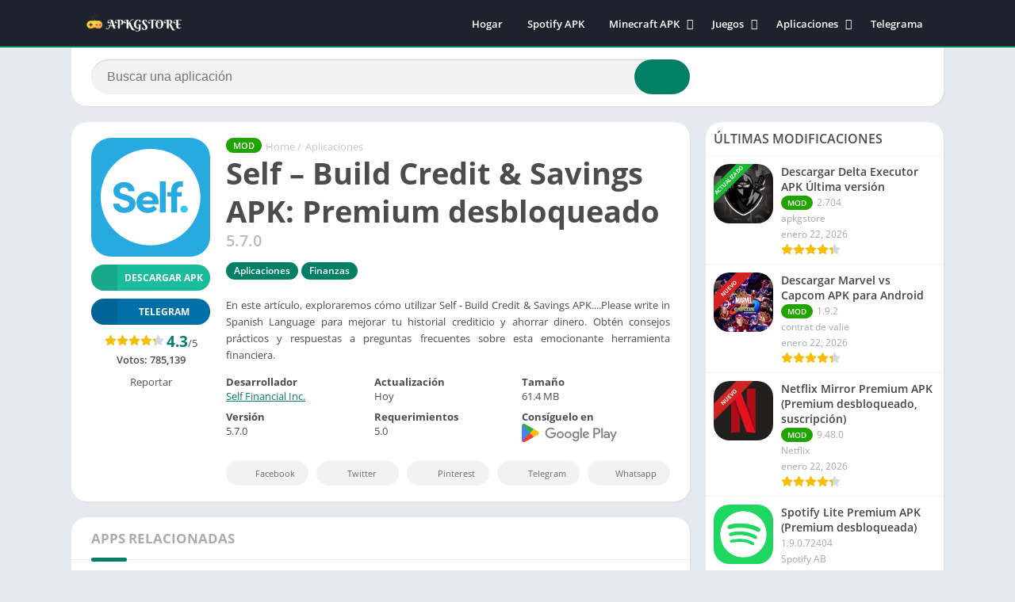

--- FILE ---
content_type: text/html; charset=UTF-8
request_url: https://apkgstore.net/self-build-credit-savings/
body_size: 33431
content:
<!doctype html><html lang="es" prefix="og: https://ogp.me/ns#"><head><script data-no-optimize="1">var litespeed_docref=sessionStorage.getItem("litespeed_docref");litespeed_docref&&(Object.defineProperty(document,"referrer",{get:function(){return litespeed_docref}}),sessionStorage.removeItem("litespeed_docref"));</script> <meta charset="UTF-8"><meta http-equiv="X-UA-Compatible" content="IE=edge"><meta name="viewport" content="width=device-width, initial-scale=1.0"><link rel="pingback" href="https://apkgstore.net/xmlrpc.php"><link rel="preload" href="https://apkgstore.net/wp-content/uploads/2023/09/self-build-credit-savings-150x150.png" as="image"><link rel="preload" as="script" href="https://apkgstore.net/wp-content/plugins/contact-form-7/includes/js/index.js?ver=6.1.4"><link rel="preload" as="script" href="https://apkgstore.net/wp-content/themes/appyn/assets/js/js.min.js?ver=2.0.16"><link rel="preload" as="style" href="https://apkgstore.net/wp-content/plugins/litespeed-cache/assets/css/litespeed-dummy.css"><link rel="preload" as="style" href="https://apkgstore.net/wp-content/plugins/contact-form-7/includes/css/styles.css?ver=6.1.4"><link rel="preload" as="style" href="https://apkgstore.net/wp-content/themes/appyn/style.min.css?ver=2.0.16"><link rel="preload" href="https://apkgstore.net/wp-content/themes/appyn/images/free-fire.webp" as="image"><meta name="theme-color" content="#018065"><link rel="preconnect" href="https://fonts.gstatic.com" crossorigin> <script type="application/ld+json">{"@context":"http:\/\/schema.org","@type":"SoftwareApplication","name":"Self &#8211; Build Credit &amp; Savings APK: Premium desbloqueado","url":"https:\/\/apkgstore.net\/self-build-credit-savings\/","image":"https:\/\/apkgstore.net\/wp-content\/uploads\/2023\/09\/self-build-credit-savings.png","softwareVersion":"5.7.0","screenshot":[{"@type":"ImageObject","url":"https:\/\/play-lh.googleusercontent.com\/yWzkpVe2UJhjc49G8L-_zBwZT9JEGO8c-vwhM1JhoXpyZkbByK-gx1vuYJr3OZ1z7ZU=w2560-h1440-rw"},{"@type":"ImageObject","url":"https:\/\/play-lh.googleusercontent.com\/1sN_HZEUx1T8aqbGzfoxl-RxrhPWW-X6nCqMVnEfVEXTEpJKSFaaSU2j0GBTJbynhbk=w2560-h1440-rw"},{"@type":"ImageObject","url":"https:\/\/play-lh.googleusercontent.com\/5DlSDkBHLhpQjqw0MSkjCHl0U3zDEE9Uszo0T7Hp-RQiuowkV1pjvx-20VuBHOeYBQze=w2560-h1440-rw"},{"@type":"ImageObject","url":"https:\/\/play-lh.googleusercontent.com\/99O4iMaTutjReMQQ8tPKRjsb1GjjIv-wlVyOWu0KqgcDdh9jS0uolPftpgq3RIm76Q=w2560-h1440-rw"},{"@type":"ImageObject","url":"https:\/\/play-lh.googleusercontent.com\/atsO31e7jY2jMTgIHeUlDEZq8hxFTGG56RWhZ0wNnJKJIJUWmy2hjAhCu0X4bd3kBoU=w2560-h1440-rw"}],"operatingSystem":"ANDROID","applicationCategory":"FINANCE","aggregateRating":{"@type":"AggregateRating","ratingValue":"4.3","ratingCount":"785139"},"offers":{"@type":"Offer","price":"0","priceCurrency":"USD"}}</script><script type="application/ld+json">{
					"@context": "https://schema.org",
					"@type": "BreadcrumbList",
					"itemListElement": [{
					"@type": "ListItem",
					"position": 1,
					"name": "Aplicaciones",
					"item": "https://apkgstore.net/aplicaciones/"
				}]
				}</script> <title>ᐅ Self - Build Credit &amp; Savings APK: Premium desbloqueado 2026✔️</title><meta name="description" content="Self - Build Credit &amp; Savings: En el mundo financiero actual, contar con un buen historial crediticio es esencial para obtener préstamos y tarjetas de"/><meta name="robots" content="follow, index, max-snippet:-1, max-video-preview:-1, max-image-preview:large"/><link rel="canonical" href="https://apkgstore.net/self-build-credit-savings/" /><meta property="og:locale" content="es_ES" /><meta property="og:type" content="article" /><meta property="og:title" content="ᐅ Self - Build Credit &amp; Savings APK: Premium desbloqueado 2026✔️" /><meta property="og:description" content="Self - Build Credit &amp; Savings: En el mundo financiero actual, contar con un buen historial crediticio es esencial para obtener préstamos y tarjetas de" /><meta property="og:url" content="https://apkgstore.net/self-build-credit-savings/" /><meta property="og:site_name" content="APKgStore" /><meta property="article:section" content="Aplicaciones" /><meta property="og:updated_time" content="2025-03-18T09:37:41+00:00" /><meta property="og:image" content="https://apkgstore.net/wp-content/uploads/2023/09/self-build-credit-savings.png" /><meta property="og:image:secure_url" content="https://apkgstore.net/wp-content/uploads/2023/09/self-build-credit-savings.png" /><meta property="og:image:width" content="512" /><meta property="og:image:height" content="512" /><meta property="og:image:alt" content="Self - Build Credit &amp; Savings" /><meta property="og:image:type" content="image/png" /><meta property="article:published_time" content="2025-03-18T08:33:00+00:00" /><meta property="article:modified_time" content="2025-03-18T09:37:41+00:00" /><meta name="twitter:card" content="summary_large_image" /><meta name="twitter:title" content="ᐅ Self - Build Credit &amp; Savings APK: Premium desbloqueado 2026✔️" /><meta name="twitter:description" content="Self - Build Credit &amp; Savings: En el mundo financiero actual, contar con un buen historial crediticio es esencial para obtener préstamos y tarjetas de" /><meta name="twitter:image" content="https://apkgstore.net/wp-content/uploads/2023/09/self-build-credit-savings.png" /><meta name="twitter:label1" content="Escrito por" /><meta name="twitter:data1" content="Maxwell" /><meta name="twitter:label2" content="Tiempo de lectura" /><meta name="twitter:data2" content="3 minutos" /> <script type="application/ld+json" class="rank-math-schema">{"@context":"https://schema.org","@graph":[[{"@context":"https://schema.org","@type":"SiteNavigationElement","@id":"#rank-math-toc","name":"Autoconstrucci\u00f3n de cr\u00e9dito y ahorros APK \u00daltima versi\u00f3n","url":"https://apkgstore.net/self-build-credit-savings/#autoconstruccion-de-credito-y-ahorros-apk-ultima-version"},{"@context":"https://schema.org","@type":"SiteNavigationElement","@id":"#rank-math-toc","name":"Acerca de Self - Build Credit &amp; Savings APK","url":"https://apkgstore.net/self-build-credit-savings/#acerca-de-self-build-credit-savings-apk"},{"@context":"https://schema.org","@type":"SiteNavigationElement","@id":"#rank-math-toc","name":"Ventajas de Utilizar Self - Build Credit &amp; Savings APK","url":"https://apkgstore.net/self-build-credit-savings/#ventajas-de-utilizar-self-build-credit-savings-apk"},{"@context":"https://schema.org","@type":"SiteNavigationElement","@id":"#rank-math-toc","name":"Ahorro Constante","url":"https://apkgstore.net/self-build-credit-savings/#ahorro-constante"},{"@context":"https://schema.org","@type":"SiteNavigationElement","@id":"#rank-math-toc","name":"Historial Crediticio Mejorado","url":"https://apkgstore.net/self-build-credit-savings/#historial-crediticio-mejorado"},{"@context":"https://schema.org","@type":"SiteNavigationElement","@id":"#rank-math-toc","name":"Control Financiero","url":"https://apkgstore.net/self-build-credit-savings/#control-financiero"},{"@context":"https://schema.org","@type":"SiteNavigationElement","@id":"#rank-math-toc","name":"Recompensas Atractivas","url":"https://apkgstore.net/self-build-credit-savings/#recompensas-atractivas"},{"@context":"https://schema.org","@type":"SiteNavigationElement","@id":"#rank-math-toc","name":"Consejos para Maximizar los Beneficios","url":"https://apkgstore.net/self-build-credit-savings/#consejos-para-maximizar-los-beneficios"},{"@context":"https://schema.org","@type":"SiteNavigationElement","@id":"#rank-math-toc","name":"Establece Metas Realistas","url":"https://apkgstore.net/self-build-credit-savings/#establece-metas-realistas"},{"@context":"https://schema.org","@type":"SiteNavigationElement","@id":"#rank-math-toc","name":"Monitorea tu Progreso","url":"https://apkgstore.net/self-build-credit-savings/#monitorea-tu-progreso"},{"@context":"https://schema.org","@type":"SiteNavigationElement","@id":"#rank-math-toc","name":"Utiliza las Recompensas Sabiamente","url":"https://apkgstore.net/self-build-credit-savings/#utiliza-las-recompensas-sabiamente"},{"@context":"https://schema.org","@type":"SiteNavigationElement","@id":"#rank-math-toc","name":"Mant\u00e9n un Presupuesto","url":"https://apkgstore.net/self-build-credit-savings/#manten-un-presupuesto"},{"@context":"https://schema.org","@type":"SiteNavigationElement","@id":"#rank-math-toc","name":"Preguntas Frecuentes","url":"https://apkgstore.net/self-build-credit-savings/#preguntas-frecuentes"},{"@context":"https://schema.org","@type":"SiteNavigationElement","@id":"#rank-math-toc","url":"https://apkgstore.net/self-build-credit-savings/#"},{"@context":"https://schema.org","@type":"SiteNavigationElement","@id":"#rank-math-toc","name":"Conclusi\u00f3n","url":"https://apkgstore.net/self-build-credit-savings/#conclusion"}],{"@type":["Person","Organization"],"@id":"https://apkgstore.net/#person","name":"Alex"},{"@type":"WebSite","@id":"https://apkgstore.net/#website","url":"https://apkgstore.net","name":"APKgStore","alternateName":"APKgStore","publisher":{"@id":"https://apkgstore.net/#person"},"inLanguage":"es"},{"@type":"ImageObject","@id":"https://apkgstore.net/wp-content/uploads/2023/09/self-build-credit-savings.png","url":"https://apkgstore.net/wp-content/uploads/2023/09/self-build-credit-savings.png","width":"512","height":"512","caption":"Self - Build Credit &amp; Savings","inLanguage":"es"},{"@type":["WebPage","FAQPage"],"@id":"https://apkgstore.net/self-build-credit-savings/#webpage","url":"https://apkgstore.net/self-build-credit-savings/","name":"\u1405 Self - Build Credit &amp; Savings APK: Premium desbloqueado 2026\u2714\ufe0f","datePublished":"2025-03-18T08:33:00+00:00","dateModified":"2025-03-18T09:37:41+00:00","isPartOf":{"@id":"https://apkgstore.net/#website"},"primaryImageOfPage":{"@id":"https://apkgstore.net/wp-content/uploads/2023/09/self-build-credit-savings.png"},"inLanguage":"es","mainEntity":[{"@type":"Question","url":"https://apkgstore.net/self-build-credit-savings/#faq-question-1716958408912","name":"\u00bfCu\u00e1nto tiempo lleva ver mejoras en mi historial crediticio?","acceptedAnswer":{"@type":"Answer","text":"El tiempo var\u00eda seg\u00fan tu situaci\u00f3n financiera actual, pero generalmente ver\u00e1s mejoras en unos meses."}},{"@type":"Question","url":"https://apkgstore.net/self-build-credit-savings/#faq-question-1716958415250","name":"\u00bfPuedo retirar dinero de mi cuenta de ahorro en cualquier momento?","acceptedAnswer":{"@type":"Answer","text":"S\u00ed, puedes acceder a tu dinero de ahorro en cualquier momento sin penalizaciones."}},{"@type":"Question","url":"https://apkgstore.net/self-build-credit-savings/#faq-question-1716958442314","name":"\u00bfHay un l\u00edmite en la cantidad que puedo ahorrar?","acceptedAnswer":{"@type":"Answer","text":"No, t\u00fa decides cu\u00e1nto deseas ahorrar, no hay l\u00edmites impuestos por la aplicaci\u00f3n."}}]},{"@type":"Person","@id":"https://apkgstore.net/self-build-credit-savings/#author","name":"Maxwell","image":{"@type":"ImageObject","@id":"https://apkgstore.net/wp-content/litespeed/avatar/9d347a30ee0c2c328a318f8a8205fcc6.jpg?ver=1768562697","url":"https://apkgstore.net/wp-content/litespeed/avatar/9d347a30ee0c2c328a318f8a8205fcc6.jpg?ver=1768562697","caption":"Maxwell","inLanguage":"es"},"sameAs":["https://apkgstore.net"]},{"@type":"BlogPosting","headline":"\u1405 Self - Build Credit &amp; Savings APK: Premium desbloqueado 2026\u2714\ufe0f","keywords":"Self - Build Credit &amp; Savings","datePublished":"2025-03-18T08:33:00+00:00","dateModified":"2025-03-18T09:37:41+00:00","articleSection":"Aplicaciones, Finanzas","author":{"@id":"https://apkgstore.net/self-build-credit-savings/#author","name":"Maxwell"},"publisher":{"@id":"https://apkgstore.net/#person"},"description":"Self - Build Credit &amp; Savings: En el mundo financiero actual, contar con un buen historial crediticio es esencial para obtener pr\u00e9stamos y tarjetas de","name":"\u1405 Self - Build Credit &amp; Savings APK: Premium desbloqueado 2026\u2714\ufe0f","@id":"https://apkgstore.net/self-build-credit-savings/#richSnippet","isPartOf":{"@id":"https://apkgstore.net/self-build-credit-savings/#webpage"},"image":{"@id":"https://apkgstore.net/wp-content/uploads/2023/09/self-build-credit-savings.png"},"inLanguage":"es","mainEntityOfPage":{"@id":"https://apkgstore.net/self-build-credit-savings/#webpage"}}]}</script> <link rel="alternate" type="application/rss+xml" title="Apkgstore &raquo; Comentario Self &#8211; Build Credit &amp; Savings APK: Premium desbloqueado del feed" href="https://apkgstore.net/self-build-credit-savings/feed/" /><link data-optimized="2" rel="stylesheet" href="https://apkgstore.net/wp-content/litespeed/css/47c163a8eed06e6ae66c351718b58d45.css?ver=015ac" /> <script type="litespeed/javascript" data-src="https://apkgstore.net/wp-includes/js/jquery/jquery.min.js" id="jquery-core-js"></script> <script data-cfasync="false" async src="//ls.formicflob.com/rnjWpgJDHFodUme3/83258"></script><link rel="preload" href="" as="script"><link rel="preload" href="/wp-includes/js/jquery/jquery.min.js" as="script"><link rel="icon" href="https://apkgstore.net/wp-content/uploads/2023/02/apkgstore-png.webp"><style>@charset "UTF-8";.wp-block-accordion{box-sizing:border-box}.wp-block-accordion-item.is-open>.wp-block-accordion-heading .wp-block-accordion-heading__toggle-icon{transform:rotate(45deg)}@media (prefers-reduced-motion:no-preference){.wp-block-accordion-item{transition:grid-template-rows .3s ease-out}.wp-block-accordion-item>.wp-block-accordion-heading .wp-block-accordion-heading__toggle-icon{transition:transform .2s ease-in-out}}.wp-block-accordion-heading{margin:0}.wp-block-accordion-heading__toggle{align-items:center;background-color:inherit!important;border:none;color:inherit!important;cursor:pointer;display:flex;font-family:inherit;font-size:inherit;font-style:inherit;font-weight:inherit;letter-spacing:inherit;line-height:inherit;overflow:hidden;padding:var(--wp--preset--spacing--20,1em) 0;text-align:inherit;text-decoration:inherit;text-transform:inherit;width:100%;word-spacing:inherit}.wp-block-accordion-heading__toggle:not(:focus-visible){outline:none}.wp-block-accordion-heading__toggle:focus,.wp-block-accordion-heading__toggle:hover{background-color:inherit!important;border:none;box-shadow:none;color:inherit;padding:var(--wp--preset--spacing--20,1em) 0;text-decoration:none}.wp-block-accordion-heading__toggle:focus-visible{outline:auto;outline-offset:0}.wp-block-accordion-heading__toggle:hover .wp-block-accordion-heading__toggle-title{text-decoration:underline}.wp-block-accordion-heading__toggle-title{flex:1}.wp-block-accordion-heading__toggle-icon{align-items:center;display:flex;height:1.2em;justify-content:center;width:1.2em}.wp-block-accordion-panel[aria-hidden=true],.wp-block-accordion-panel[inert]{display:none;margin-block-start:0}.wp-block-archives{box-sizing:border-box}.wp-block-archives-dropdown label{display:block}.wp-block-avatar{line-height:0}.wp-block-avatar,.wp-block-avatar img{box-sizing:border-box}.wp-block-avatar.aligncenter{text-align:center}.wp-block-audio{box-sizing:border-box}.wp-block-audio :where(figcaption){margin-bottom:1em;margin-top:.5em}.wp-block-audio audio{min-width:300px;width:100%}.wp-block-breadcrumbs{box-sizing:border-box}.wp-block-breadcrumbs ol{flex-wrap:wrap;list-style:none}.wp-block-breadcrumbs li,.wp-block-breadcrumbs ol{align-items:center;display:flex;margin:0;padding:0}.wp-block-breadcrumbs li:not(:last-child):after{content:var(--separator,"/");margin:0 .5em;opacity:.7}.wp-block-breadcrumbs span{color:inherit}.wp-block-button__link{align-content:center;box-sizing:border-box;cursor:pointer;display:inline-block;height:100%;text-align:center;word-break:break-word}.wp-block-button__link.aligncenter{text-align:center}.wp-block-button__link.alignright{text-align:right}:where(.wp-block-button__link){border-radius:9999px;box-shadow:none;padding:calc(.667em + 2px) calc(1.333em + 2px);text-decoration:none}.wp-block-button[style*=text-decoration] .wp-block-button__link{text-decoration:inherit}.wp-block-buttons>.wp-block-button.has-custom-width{max-width:none}.wp-block-buttons>.wp-block-button.has-custom-width .wp-block-button__link{width:100%}.wp-block-buttons>.wp-block-button.has-custom-font-size .wp-block-button__link{font-size:inherit}.wp-block-buttons>.wp-block-button.wp-block-button__width-25{width:calc(25% - var(--wp--style--block-gap, .5em)*.75)}.wp-block-buttons>.wp-block-button.wp-block-button__width-50{width:calc(50% - var(--wp--style--block-gap, .5em)*.5)}.wp-block-buttons>.wp-block-button.wp-block-button__width-75{width:calc(75% - var(--wp--style--block-gap, .5em)*.25)}.wp-block-buttons>.wp-block-button.wp-block-button__width-100{flex-basis:100%;width:100%}.wp-block-buttons.is-vertical>.wp-block-button.wp-block-button__width-25{width:25%}.wp-block-buttons.is-vertical>.wp-block-button.wp-block-button__width-50{width:50%}.wp-block-buttons.is-vertical>.wp-block-button.wp-block-button__width-75{width:75%}.wp-block-button.is-style-squared,.wp-block-button__link.wp-block-button.is-style-squared{border-radius:0}.wp-block-button.no-border-radius,.wp-block-button__link.no-border-radius{border-radius:0!important}:root :where(.wp-block-button .wp-block-button__link.is-style-outline),:root :where(.wp-block-button.is-style-outline>.wp-block-button__link){border:2px solid;padding:.667em 1.333em}:root :where(.wp-block-button .wp-block-button__link.is-style-outline:not(.has-text-color)),:root :where(.wp-block-button.is-style-outline>.wp-block-button__link:not(.has-text-color)){color:currentColor}:root :where(.wp-block-button .wp-block-button__link.is-style-outline:not(.has-background)),:root :where(.wp-block-button.is-style-outline>.wp-block-button__link:not(.has-background)){background-color:initial;background-image:none}.wp-block-buttons{box-sizing:border-box}.wp-block-buttons.is-vertical{flex-direction:column}.wp-block-buttons.is-vertical>.wp-block-button:last-child{margin-bottom:0}.wp-block-buttons>.wp-block-button{display:inline-block;margin:0}.wp-block-buttons.is-content-justification-left{justify-content:flex-start}.wp-block-buttons.is-content-justification-left.is-vertical{align-items:flex-start}.wp-block-buttons.is-content-justification-center{justify-content:center}.wp-block-buttons.is-content-justification-center.is-vertical{align-items:center}.wp-block-buttons.is-content-justification-right{justify-content:flex-end}.wp-block-buttons.is-content-justification-right.is-vertical{align-items:flex-end}.wp-block-buttons.is-content-justification-space-between{justify-content:space-between}.wp-block-buttons.aligncenter{text-align:center}.wp-block-buttons:not(.is-content-justification-space-between,.is-content-justification-right,.is-content-justification-left,.is-content-justification-center) .wp-block-button.aligncenter{margin-left:auto;margin-right:auto;width:100%}.wp-block-buttons[style*=text-decoration] .wp-block-button,.wp-block-buttons[style*=text-decoration] .wp-block-button__link{text-decoration:inherit}.wp-block-buttons.has-custom-font-size .wp-block-button__link{font-size:inherit}.wp-block-buttons .wp-block-button__link{width:100%}.wp-block-button.aligncenter,.wp-block-calendar{text-align:center}.wp-block-calendar td,.wp-block-calendar th{border:1px solid;padding:.25em}.wp-block-calendar th{font-weight:400}.wp-block-calendar caption{background-color:inherit}.wp-block-calendar table{border-collapse:collapse;width:100%}.wp-block-calendar table.has-background th{background-color:inherit}.wp-block-calendar table.has-text-color th{color:inherit}.wp-block-calendar :where(table:not(.has-text-color)){color:#40464d}.wp-block-calendar :where(table:not(.has-text-color)) td,.wp-block-calendar :where(table:not(.has-text-color)) th{border-color:#ddd}:where(.wp-block-calendar table:not(.has-background) th){background:#ddd}.wp-block-categories{box-sizing:border-box}.wp-block-categories.alignleft{margin-right:2em}.wp-block-categories.alignright{margin-left:2em}.wp-block-categories.wp-block-categories-dropdown.aligncenter{text-align:center}.wp-block-categories .wp-block-categories__label{display:block;width:100%}.wp-block-code{box-sizing:border-box}.wp-block-code code{
  /*!rtl:begin:ignore*/direction:ltr;display:block;font-family:inherit;overflow-wrap:break-word;text-align:initial;white-space:pre-wrap
  /*!rtl:end:ignore*/}.wp-block-columns{box-sizing:border-box;display:flex;flex-wrap:wrap!important}@media (min-width:782px){.wp-block-columns{flex-wrap:nowrap!important}}.wp-block-columns{align-items:normal!important}.wp-block-columns.are-vertically-aligned-top{align-items:flex-start}.wp-block-columns.are-vertically-aligned-center{align-items:center}.wp-block-columns.are-vertically-aligned-bottom{align-items:flex-end}@media (max-width:781px){.wp-block-columns:not(.is-not-stacked-on-mobile)>.wp-block-column{flex-basis:100%!important}}@media (min-width:782px){.wp-block-columns:not(.is-not-stacked-on-mobile)>.wp-block-column{flex-basis:0;flex-grow:1}.wp-block-columns:not(.is-not-stacked-on-mobile)>.wp-block-column[style*=flex-basis]{flex-grow:0}}.wp-block-columns.is-not-stacked-on-mobile{flex-wrap:nowrap!important}.wp-block-columns.is-not-stacked-on-mobile>.wp-block-column{flex-basis:0;flex-grow:1}.wp-block-columns.is-not-stacked-on-mobile>.wp-block-column[style*=flex-basis]{flex-grow:0}:where(.wp-block-columns){margin-bottom:1.75em}:where(.wp-block-columns.has-background){padding:1.25em 2.375em}.wp-block-column{flex-grow:1;min-width:0;overflow-wrap:break-word;word-break:break-word}.wp-block-column.is-vertically-aligned-top{align-self:flex-start}.wp-block-column.is-vertically-aligned-center{align-self:center}.wp-block-column.is-vertically-aligned-bottom{align-self:flex-end}.wp-block-column.is-vertically-aligned-stretch{align-self:stretch}.wp-block-column.is-vertically-aligned-bottom,.wp-block-column.is-vertically-aligned-center,.wp-block-column.is-vertically-aligned-top{width:100%}.wp-block-post-comments{box-sizing:border-box}.wp-block-post-comments .alignleft{float:left}.wp-block-post-comments .alignright{float:right}.wp-block-post-comments .navigation:after{clear:both;content:"";display:table}.wp-block-post-comments .commentlist{clear:both;list-style:none;margin:0;padding:0}.wp-block-post-comments .commentlist .comment{min-height:2.25em;padding-left:3.25em}.wp-block-post-comments .commentlist .comment p{font-size:1em;line-height:1.8;margin:1em 0}.wp-block-post-comments .commentlist .children{list-style:none;margin:0;padding:0}.wp-block-post-comments .comment-author{line-height:1.5}.wp-block-post-comments .comment-author .avatar{border-radius:1.5em;display:block;float:left;height:2.5em;margin-right:.75em;margin-top:.5em;width:2.5em}.wp-block-post-comments .comment-author cite{font-style:normal}.wp-block-post-comments .comment-meta{font-size:.875em;line-height:1.5}.wp-block-post-comments .comment-meta b{font-weight:400}.wp-block-post-comments .comment-meta .comment-awaiting-moderation{display:block;margin-bottom:1em;margin-top:1em}.wp-block-post-comments .comment-body .commentmetadata{font-size:.875em}.wp-block-post-comments .comment-form-author label,.wp-block-post-comments .comment-form-comment label,.wp-block-post-comments .comment-form-email label,.wp-block-post-comments .comment-form-url label{display:block;margin-bottom:.25em}.wp-block-post-comments .comment-form input:not([type=submit]):not([type=checkbox]),.wp-block-post-comments .comment-form textarea{box-sizing:border-box;display:block;width:100%}.wp-block-post-comments .comment-form-cookies-consent{display:flex;gap:.25em}.wp-block-post-comments .comment-form-cookies-consent #wp-comment-cookies-consent{margin-top:.35em}.wp-block-post-comments .comment-reply-title{margin-bottom:0}.wp-block-post-comments .comment-reply-title :where(small){font-size:var(--wp--preset--font-size--medium,smaller);margin-left:.5em}.wp-block-post-comments .reply{font-size:.875em;margin-bottom:1.4em}.wp-block-post-comments input:not([type=submit]),.wp-block-post-comments textarea{border:1px solid #949494;font-family:inherit;font-size:1em}.wp-block-post-comments input:not([type=submit]):not([type=checkbox]),.wp-block-post-comments textarea{padding:calc(.667em + 2px)}:where(.wp-block-post-comments input[type=submit]){border:none}.wp-block-comments{box-sizing:border-box}.wp-block-comments-pagination>.wp-block-comments-pagination-next,.wp-block-comments-pagination>.wp-block-comments-pagination-numbers,.wp-block-comments-pagination>.wp-block-comments-pagination-previous{font-size:inherit}.wp-block-comments-pagination .wp-block-comments-pagination-previous-arrow{display:inline-block;margin-right:1ch}.wp-block-comments-pagination .wp-block-comments-pagination-previous-arrow:not(.is-arrow-chevron){transform:scaleX(1)}.wp-block-comments-pagination .wp-block-comments-pagination-next-arrow{display:inline-block;margin-left:1ch}.wp-block-comments-pagination .wp-block-comments-pagination-next-arrow:not(.is-arrow-chevron){transform:scaleX(1)}.wp-block-comments-pagination.aligncenter{justify-content:center}.wp-block-comment-template{box-sizing:border-box;list-style:none;margin-bottom:0;max-width:100%;padding:0}.wp-block-comment-template li{clear:both}.wp-block-comment-template ol{list-style:none;margin-bottom:0;max-width:100%;padding-left:2rem}.wp-block-comment-template.alignleft{float:left}.wp-block-comment-template.aligncenter{margin-left:auto;margin-right:auto;width:fit-content}.wp-block-comment-template.alignright{float:right}.wp-block-comment-date{box-sizing:border-box}.comment-awaiting-moderation{display:block;font-size:.875em;line-height:1.5}.wp-block-comment-author-name,.wp-block-comment-content,.wp-block-comment-edit-link,.wp-block-comment-reply-link{box-sizing:border-box}.wp-block-cover,.wp-block-cover-image{align-items:center;background-position:50%;box-sizing:border-box;display:flex;justify-content:center;min-height:430px;overflow:hidden;overflow:clip;padding:1em;position:relative}.wp-block-cover .has-background-dim:not([class*=-background-color]),.wp-block-cover-image .has-background-dim:not([class*=-background-color]),.wp-block-cover-image.has-background-dim:not([class*=-background-color]),.wp-block-cover.has-background-dim:not([class*=-background-color]){background-color:#000}.wp-block-cover .has-background-dim.has-background-gradient,.wp-block-cover-image .has-background-dim.has-background-gradient{background-color:initial}.wp-block-cover-image.has-background-dim:before,.wp-block-cover.has-background-dim:before{background-color:inherit;content:""}.wp-block-cover .wp-block-cover__background,.wp-block-cover .wp-block-cover__gradient-background,.wp-block-cover-image .wp-block-cover__background,.wp-block-cover-image .wp-block-cover__gradient-background,.wp-block-cover-image.has-background-dim:not(.has-background-gradient):before,.wp-block-cover.has-background-dim:not(.has-background-gradient):before{bottom:0;left:0;opacity:.5;position:absolute;right:0;top:0}.wp-block-cover-image.has-background-dim.has-background-dim-10 .wp-block-cover__background,.wp-block-cover-image.has-background-dim.has-background-dim-10 .wp-block-cover__gradient-background,.wp-block-cover-image.has-background-dim.has-background-dim-10:not(.has-background-gradient):before,.wp-block-cover.has-background-dim.has-background-dim-10 .wp-block-cover__background,.wp-block-cover.has-background-dim.has-background-dim-10 .wp-block-cover__gradient-background,.wp-block-cover.has-background-dim.has-background-dim-10:not(.has-background-gradient):before{opacity:.1}.wp-block-cover-image.has-background-dim.has-background-dim-20 .wp-block-cover__background,.wp-block-cover-image.has-background-dim.has-background-dim-20 .wp-block-cover__gradient-background,.wp-block-cover-image.has-background-dim.has-background-dim-20:not(.has-background-gradient):before,.wp-block-cover.has-background-dim.has-background-dim-20 .wp-block-cover__background,.wp-block-cover.has-background-dim.has-background-dim-20 .wp-block-cover__gradient-background,.wp-block-cover.has-background-dim.has-background-dim-20:not(.has-background-gradient):before{opacity:.2}.wp-block-cover-image.has-background-dim.has-background-dim-30 .wp-block-cover__background,.wp-block-cover-image.has-background-dim.has-background-dim-30 .wp-block-cover__gradient-background,.wp-block-cover-image.has-background-dim.has-background-dim-30:not(.has-background-gradient):before,.wp-block-cover.has-background-dim.has-background-dim-30 .wp-block-cover__background,.wp-block-cover.has-background-dim.has-background-dim-30 .wp-block-cover__gradient-background,.wp-block-cover.has-background-dim.has-background-dim-30:not(.has-background-gradient):before{opacity:.3}.wp-block-cover-image.has-background-dim.has-background-dim-40 .wp-block-cover__background,.wp-block-cover-image.has-background-dim.has-background-dim-40 .wp-block-cover__gradient-background,.wp-block-cover-image.has-background-dim.has-background-dim-40:not(.has-background-gradient):before,.wp-block-cover.has-background-dim.has-background-dim-40 .wp-block-cover__background,.wp-block-cover.has-background-dim.has-background-dim-40 .wp-block-cover__gradient-background,.wp-block-cover.has-background-dim.has-background-dim-40:not(.has-background-gradient):before{opacity:.4}.wp-block-cover-image.has-background-dim.has-background-dim-50 .wp-block-cover__background,.wp-block-cover-image.has-background-dim.has-background-dim-50 .wp-block-cover__gradient-background,.wp-block-cover-image.has-background-dim.has-background-dim-50:not(.has-background-gradient):before,.wp-block-cover.has-background-dim.has-background-dim-50 .wp-block-cover__background,.wp-block-cover.has-background-dim.has-background-dim-50 .wp-block-cover__gradient-background,.wp-block-cover.has-background-dim.has-background-dim-50:not(.has-background-gradient):before{opacity:.5}.wp-block-cover-image.has-background-dim.has-background-dim-60 .wp-block-cover__background,.wp-block-cover-image.has-background-dim.has-background-dim-60 .wp-block-cover__gradient-background,.wp-block-cover-image.has-background-dim.has-background-dim-60:not(.has-background-gradient):before,.wp-block-cover.has-background-dim.has-background-dim-60 .wp-block-cover__background,.wp-block-cover.has-background-dim.has-background-dim-60 .wp-block-cover__gradient-background,.wp-block-cover.has-background-dim.has-background-dim-60:not(.has-background-gradient):before{opacity:.6}.wp-block-cover-image.has-background-dim.has-background-dim-70 .wp-block-cover__background,.wp-block-cover-image.has-background-dim.has-background-dim-70 .wp-block-cover__gradient-background,.wp-block-cover-image.has-background-dim.has-background-dim-70:not(.has-background-gradient):before,.wp-block-cover.has-background-dim.has-background-dim-70 .wp-block-cover__background,.wp-block-cover.has-background-dim.has-background-dim-70 .wp-block-cover__gradient-background,.wp-block-cover.has-background-dim.has-background-dim-70:not(.has-background-gradient):before{opacity:.7}.wp-block-cover-image.has-background-dim.has-background-dim-80 .wp-block-cover__background,.wp-block-cover-image.has-background-dim.has-background-dim-80 .wp-block-cover__gradient-background,.wp-block-cover-image.has-background-dim.has-background-dim-80:not(.has-background-gradient):before,.wp-block-cover.has-background-dim.has-background-dim-80 .wp-block-cover__background,.wp-block-cover.has-background-dim.has-background-dim-80 .wp-block-cover__gradient-background,.wp-block-cover.has-background-dim.has-background-dim-80:not(.has-background-gradient):before{opacity:.8}.wp-block-cover-image.has-background-dim.has-background-dim-90 .wp-block-cover__background,.wp-block-cover-image.has-background-dim.has-background-dim-90 .wp-block-cover__gradient-background,.wp-block-cover-image.has-background-dim.has-background-dim-90:not(.has-background-gradient):before,.wp-block-cover.has-background-dim.has-background-dim-90 .wp-block-cover__background,.wp-block-cover.has-background-dim.has-background-dim-90 .wp-block-cover__gradient-background,.wp-block-cover.has-background-dim.has-background-dim-90:not(.has-background-gradient):before{opacity:.9}.wp-block-cover-image.has-background-dim.has-background-dim-100 .wp-block-cover__background,.wp-block-cover-image.has-background-dim.has-background-dim-100 .wp-block-cover__gradient-background,.wp-block-cover-image.has-background-dim.has-background-dim-100:not(.has-background-gradient):before,.wp-block-cover.has-background-dim.has-background-dim-100 .wp-block-cover__background,.wp-block-cover.has-background-dim.has-background-dim-100 .wp-block-cover__gradient-background,.wp-block-cover.has-background-dim.has-background-dim-100:not(.has-background-gradient):before{opacity:1}.wp-block-cover .wp-block-cover__background.has-background-dim.has-background-dim-0,.wp-block-cover .wp-block-cover__gradient-background.has-background-dim.has-background-dim-0,.wp-block-cover-image .wp-block-cover__background.has-background-dim.has-background-dim-0,.wp-block-cover-image .wp-block-cover__gradient-background.has-background-dim.has-background-dim-0{opacity:0}.wp-block-cover .wp-block-cover__background.has-background-dim.has-background-dim-10,.wp-block-cover .wp-block-cover__gradient-background.has-background-dim.has-background-dim-10,.wp-block-cover-image .wp-block-cover__background.has-background-dim.has-background-dim-10,.wp-block-cover-image .wp-block-cover__gradient-background.has-background-dim.has-background-dim-10{opacity:.1}.wp-block-cover .wp-block-cover__background.has-background-dim.has-background-dim-20,.wp-block-cover .wp-block-cover__gradient-background.has-background-dim.has-background-dim-20,.wp-block-cover-image .wp-block-cover__background.has-background-dim.has-background-dim-20,.wp-block-cover-image .wp-block-cover__gradient-background.has-background-dim.has-background-dim-20{opacity:.2}.wp-block-cover .wp-block-cover__background.has-background-dim.has-background-dim-30,.wp-block-cover .wp-block-cover__gradient-background.has-background-dim.has-background-dim-30,.wp-block-cover-image .wp-block-cover__background.has-background-dim.has-background-dim-30,.wp-block-cover-image .wp-block-cover__gradient-background.has-background-dim.has-background-dim-30{opacity:.3}.wp-block-cover .wp-block-cover__background.has-background-dim.has-background-dim-40,.wp-block-cover .wp-block-cover__gradient-background.has-background-dim.has-background-dim-40,.wp-block-cover-image .wp-block-cover__background.has-background-dim.has-background-dim-40,.wp-block-cover-image .wp-block-cover__gradient-background.has-background-dim.has-background-dim-40{opacity:.4}.wp-block-cover .wp-block-cover__background.has-background-dim.has-background-dim-50,.wp-block-cover .wp-block-cover__gradient-background.has-background-dim.has-background-dim-50,.wp-block-cover-image .wp-block-cover__background.has-background-dim.has-background-dim-50,.wp-block-cover-image .wp-block-cover__gradient-background.has-background-dim.has-background-dim-50{opacity:.5}.wp-block-cover .wp-block-cover__background.has-background-dim.has-background-dim-60,.wp-block-cover .wp-block-cover__gradient-background.has-background-dim.has-background-dim-60,.wp-block-cover-image .wp-block-cover__background.has-background-dim.has-background-dim-60,.wp-block-cover-image .wp-block-cover__gradient-background.has-background-dim.has-background-dim-60{opacity:.6}.wp-block-cover .wp-block-cover__background.has-background-dim.has-background-dim-70,.wp-block-cover .wp-block-cover__gradient-background.has-background-dim.has-background-dim-70,.wp-block-cover-image .wp-block-cover__background.has-background-dim.has-background-dim-70,.wp-block-cover-image .wp-block-cover__gradient-background.has-background-dim.has-background-dim-70{opacity:.7}.wp-block-cover .wp-block-cover__background.has-background-dim.has-background-dim-80,.wp-block-cover .wp-block-cover__gradient-background.has-background-dim.has-background-dim-80,.wp-block-cover-image .wp-block-cover__background.has-background-dim.has-background-dim-80,.wp-block-cover-image .wp-block-cover__gradient-background.has-background-dim.has-background-dim-80{opacity:.8}.wp-block-cover .wp-block-cover__background.has-background-dim.has-background-dim-90,.wp-block-cover .wp-block-cover__gradient-background.has-background-dim.has-background-dim-90,.wp-block-cover-image .wp-block-cover__background.has-background-dim.has-background-dim-90,.wp-block-cover-image .wp-block-cover__gradient-background.has-background-dim.has-background-dim-90{opacity:.9}.wp-block-cover .wp-block-cover__background.has-background-dim.has-background-dim-100,.wp-block-cover .wp-block-cover__gradient-background.has-background-dim.has-background-dim-100,.wp-block-cover-image .wp-block-cover__background.has-background-dim.has-background-dim-100,.wp-block-cover-image .wp-block-cover__gradient-background.has-background-dim.has-background-dim-100{opacity:1}.wp-block-cover-image.alignleft,.wp-block-cover-image.alignright,.wp-block-cover.alignleft,.wp-block-cover.alignright{max-width:420px;width:100%}.wp-block-cover-image.aligncenter,.wp-block-cover-image.alignleft,.wp-block-cover-image.alignright,.wp-block-cover.aligncenter,.wp-block-cover.alignleft,.wp-block-cover.alignright{display:flex}.wp-block-cover .wp-block-cover__inner-container,.wp-block-cover-image .wp-block-cover__inner-container{color:inherit;position:relative;width:100%}.wp-block-cover-image.is-position-top-left,.wp-block-cover.is-position-top-left{align-items:flex-start;justify-content:flex-start}.wp-block-cover-image.is-position-top-center,.wp-block-cover.is-position-top-center{align-items:flex-start;justify-content:center}.wp-block-cover-image.is-position-top-right,.wp-block-cover.is-position-top-right{align-items:flex-start;justify-content:flex-end}.wp-block-cover-image.is-position-center-left,.wp-block-cover.is-position-center-left{align-items:center;justify-content:flex-start}.wp-block-cover-image.is-position-center-center,.wp-block-cover.is-position-center-center{align-items:center;justify-content:center}.wp-block-cover-image.is-position-center-right,.wp-block-cover.is-position-center-right{align-items:center;justify-content:flex-end}.wp-block-cover-image.is-position-bottom-left,.wp-block-cover.is-position-bottom-left{align-items:flex-end;justify-content:flex-start}.wp-block-cover-image.is-position-bottom-center,.wp-block-cover.is-position-bottom-center{align-items:flex-end;justify-content:center}.wp-block-cover-image.is-position-bottom-right,.wp-block-cover.is-position-bottom-right{align-items:flex-end;justify-content:flex-end}.wp-block-cover-image.has-custom-content-position.has-custom-content-position .wp-block-cover__inner-container,.wp-block-cover.has-custom-content-position.has-custom-content-position .wp-block-cover__inner-container{margin:0}.wp-block-cover-image.has-custom-content-position.has-custom-content-position.is-position-bottom-left .wp-block-cover__inner-container,.wp-block-cover-image.has-custom-content-position.has-custom-content-position.is-position-bottom-right .wp-block-cover__inner-container,.wp-block-cover-image.has-custom-content-position.has-custom-content-position.is-position-center-left .wp-block-cover__inner-container,.wp-block-cover-image.has-custom-content-position.has-custom-content-position.is-position-center-right .wp-block-cover__inner-container,.wp-block-cover-image.has-custom-content-position.has-custom-content-position.is-position-top-left .wp-block-cover__inner-container,.wp-block-cover-image.has-custom-content-position.has-custom-content-position.is-position-top-right .wp-block-cover__inner-container,.wp-block-cover.has-custom-content-position.has-custom-content-position.is-position-bottom-left .wp-block-cover__inner-container,.wp-block-cover.has-custom-content-position.has-custom-content-position.is-position-bottom-right .wp-block-cover__inner-container,.wp-block-cover.has-custom-content-position.has-custom-content-position.is-position-center-left .wp-block-cover__inner-container,.wp-block-cover.has-custom-content-position.has-custom-content-position.is-position-center-right .wp-block-cover__inner-container,.wp-block-cover.has-custom-content-position.has-custom-content-position.is-position-top-left .wp-block-cover__inner-container,.wp-block-cover.has-custom-content-position.has-custom-content-position.is-position-top-right .wp-block-cover__inner-container{margin:0;width:auto}.wp-block-cover .wp-block-cover__image-background,.wp-block-cover video.wp-block-cover__video-background,.wp-block-cover-image .wp-block-cover__image-background,.wp-block-cover-image video.wp-block-cover__video-background{border:none;bottom:0;box-shadow:none;height:100%;left:0;margin:0;max-height:none;max-width:none;object-fit:cover;outline:none;padding:0;position:absolute;right:0;top:0;width:100%}.wp-block-cover-image.has-parallax,.wp-block-cover.has-parallax,.wp-block-cover__image-background.has-parallax,video.wp-block-cover__video-background.has-parallax{background-attachment:fixed;background-repeat:no-repeat;background-size:cover}@supports (-webkit-touch-callout:inherit){.wp-block-cover-image.has-parallax,.wp-block-cover.has-parallax,.wp-block-cover__image-background.has-parallax,video.wp-block-cover__video-background.has-parallax{background-attachment:scroll}}@media (prefers-reduced-motion:reduce){.wp-block-cover-image.has-parallax,.wp-block-cover.has-parallax,.wp-block-cover__image-background.has-parallax,video.wp-block-cover__video-background.has-parallax{background-attachment:scroll}}.wp-block-cover-image.is-repeated,.wp-block-cover.is-repeated,.wp-block-cover__image-background.is-repeated,video.wp-block-cover__video-background.is-repeated{background-repeat:repeat;background-size:auto}.wp-block-cover-image-text,.wp-block-cover-image-text a,.wp-block-cover-image-text a:active,.wp-block-cover-image-text a:focus,.wp-block-cover-image-text a:hover,.wp-block-cover-text,.wp-block-cover-text a,.wp-block-cover-text a:active,.wp-block-cover-text a:focus,.wp-block-cover-text a:hover,section.wp-block-cover-image h2,section.wp-block-cover-image h2 a,section.wp-block-cover-image h2 a:active,section.wp-block-cover-image h2 a:focus,section.wp-block-cover-image h2 a:hover{color:#fff}.wp-block-cover-image .wp-block-cover.has-left-content{justify-content:flex-start}.wp-block-cover-image .wp-block-cover.has-right-content{justify-content:flex-end}.wp-block-cover-image.has-left-content .wp-block-cover-image-text,.wp-block-cover.has-left-content .wp-block-cover-text,section.wp-block-cover-image.has-left-content>h2{margin-left:0;text-align:left}.wp-block-cover-image.has-right-content .wp-block-cover-image-text,.wp-block-cover.has-right-content .wp-block-cover-text,section.wp-block-cover-image.has-right-content>h2{margin-right:0;text-align:right}.wp-block-cover .wp-block-cover-text,.wp-block-cover-image .wp-block-cover-image-text,section.wp-block-cover-image>h2{font-size:2em;line-height:1.25;margin-bottom:0;max-width:840px;padding:.44em;text-align:center;z-index:1}:where(.wp-block-cover-image:not(.has-text-color)),:where(.wp-block-cover:not(.has-text-color)){color:#fff}:where(.wp-block-cover-image.is-light:not(.has-text-color)),:where(.wp-block-cover.is-light:not(.has-text-color)){color:#000}:root :where(.wp-block-cover h1:not(.has-text-color)),:root :where(.wp-block-cover h2:not(.has-text-color)),:root :where(.wp-block-cover h3:not(.has-text-color)),:root :where(.wp-block-cover h4:not(.has-text-color)),:root :where(.wp-block-cover h5:not(.has-text-color)),:root :where(.wp-block-cover h6:not(.has-text-color)),:root :where(.wp-block-cover p:not(.has-text-color)){color:inherit}body:not(.editor-styles-wrapper) .wp-block-cover:not(.wp-block-cover:has(.wp-block-cover__background+.wp-block-cover__inner-container)) .wp-block-cover__image-background,body:not(.editor-styles-wrapper) .wp-block-cover:not(.wp-block-cover:has(.wp-block-cover__background+.wp-block-cover__inner-container)) .wp-block-cover__video-background{z-index:0}body:not(.editor-styles-wrapper) .wp-block-cover:not(.wp-block-cover:has(.wp-block-cover__background+.wp-block-cover__inner-container)) .wp-block-cover__background,body:not(.editor-styles-wrapper) .wp-block-cover:not(.wp-block-cover:has(.wp-block-cover__background+.wp-block-cover__inner-container)) .wp-block-cover__gradient-background,body:not(.editor-styles-wrapper) .wp-block-cover:not(.wp-block-cover:has(.wp-block-cover__background+.wp-block-cover__inner-container)) .wp-block-cover__inner-container,body:not(.editor-styles-wrapper) .wp-block-cover:not(.wp-block-cover:has(.wp-block-cover__background+.wp-block-cover__inner-container)).has-background-dim:not(.has-background-gradient):before{z-index:1}.has-modal-open body:not(.editor-styles-wrapper) .wp-block-cover:not(.wp-block-cover:has(.wp-block-cover__background+.wp-block-cover__inner-container)) .wp-block-cover__inner-container{z-index:auto}.wp-block-details{box-sizing:border-box}.wp-block-details summary{cursor:pointer}.wp-block-embed.alignleft,.wp-block-embed.alignright,.wp-block[data-align=left]>[data-type="core/embed"],.wp-block[data-align=right]>[data-type="core/embed"]{max-width:360px;width:100%}.wp-block-embed.alignleft .wp-block-embed__wrapper,.wp-block-embed.alignright .wp-block-embed__wrapper,.wp-block[data-align=left]>[data-type="core/embed"] .wp-block-embed__wrapper,.wp-block[data-align=right]>[data-type="core/embed"] .wp-block-embed__wrapper{min-width:280px}.wp-block-cover .wp-block-embed{min-height:240px;min-width:320px}.wp-block-embed{overflow-wrap:break-word}.wp-block-embed :where(figcaption){margin-bottom:1em;margin-top:.5em}.wp-block-embed iframe{max-width:100%}.wp-block-embed__wrapper{position:relative}.wp-embed-responsive .wp-has-aspect-ratio .wp-block-embed__wrapper:before{content:"";display:block;padding-top:50%}.wp-embed-responsive .wp-has-aspect-ratio iframe{bottom:0;height:100%;left:0;position:absolute;right:0;top:0;width:100%}.wp-embed-responsive .wp-embed-aspect-21-9 .wp-block-embed__wrapper:before{padding-top:42.85%}.wp-embed-responsive .wp-embed-aspect-18-9 .wp-block-embed__wrapper:before{padding-top:50%}.wp-embed-responsive .wp-embed-aspect-16-9 .wp-block-embed__wrapper:before{padding-top:56.25%}.wp-embed-responsive .wp-embed-aspect-4-3 .wp-block-embed__wrapper:before{padding-top:75%}.wp-embed-responsive .wp-embed-aspect-1-1 .wp-block-embed__wrapper:before{padding-top:100%}.wp-embed-responsive .wp-embed-aspect-9-16 .wp-block-embed__wrapper:before{padding-top:177.77%}.wp-embed-responsive .wp-embed-aspect-1-2 .wp-block-embed__wrapper:before{padding-top:200%}.wp-block-file{box-sizing:border-box}.wp-block-file:not(.wp-element-button){font-size:.8em}.wp-block-file.aligncenter{text-align:center}.wp-block-file.alignright{text-align:right}.wp-block-file *+.wp-block-file__button{margin-left:.75em}:where(.wp-block-file){margin-bottom:1.5em}.wp-block-file__embed{margin-bottom:1em}:where(.wp-block-file__button){border-radius:2em;display:inline-block;padding:.5em 1em}:where(.wp-block-file__button):where(a):active,:where(.wp-block-file__button):where(a):focus,:where(.wp-block-file__button):where(a):hover,:where(.wp-block-file__button):where(a):visited{box-shadow:none;color:#fff;opacity:.85;text-decoration:none}.wp-block-form-input__label{display:flex;flex-direction:column;gap:.25em;margin-bottom:.5em;width:100%}.wp-block-form-input__label.is-label-inline{align-items:center;flex-direction:row;gap:.5em}.wp-block-form-input__label.is-label-inline .wp-block-form-input__label-content{margin-bottom:.5em}.wp-block-form-input__label:has(input[type=checkbox]){flex-direction:row;width:fit-content}.wp-block-form-input__label:has(input[type=checkbox]) .wp-block-form-input__label-content{margin:0}.wp-block-form-input__label:has(.wp-block-form-input__label-content+input[type=checkbox]){flex-direction:row-reverse}.wp-block-form-input__label-content{width:fit-content}:where(.wp-block-form-input__input){font-size:1em;margin-bottom:.5em;padding:0 .5em}:where(.wp-block-form-input__input)[type=date],:where(.wp-block-form-input__input)[type=datetime-local],:where(.wp-block-form-input__input)[type=datetime],:where(.wp-block-form-input__input)[type=email],:where(.wp-block-form-input__input)[type=month],:where(.wp-block-form-input__input)[type=number],:where(.wp-block-form-input__input)[type=password],:where(.wp-block-form-input__input)[type=search],:where(.wp-block-form-input__input)[type=tel],:where(.wp-block-form-input__input)[type=text],:where(.wp-block-form-input__input)[type=time],:where(.wp-block-form-input__input)[type=url],:where(.wp-block-form-input__input)[type=week]{border-style:solid;border-width:1px;line-height:2;min-height:2em}textarea.wp-block-form-input__input{min-height:10em}.blocks-gallery-grid:not(.has-nested-images),.wp-block-gallery:not(.has-nested-images){display:flex;flex-wrap:wrap;list-style-type:none;margin:0;padding:0}.blocks-gallery-grid:not(.has-nested-images) .blocks-gallery-image,.blocks-gallery-grid:not(.has-nested-images) .blocks-gallery-item,.wp-block-gallery:not(.has-nested-images) .blocks-gallery-image,.wp-block-gallery:not(.has-nested-images) .blocks-gallery-item{display:flex;flex-direction:column;flex-grow:1;justify-content:center;margin:0 1em 1em 0;position:relative;width:calc(50% - 1em)}.blocks-gallery-grid:not(.has-nested-images) .blocks-gallery-image:nth-of-type(2n),.blocks-gallery-grid:not(.has-nested-images) .blocks-gallery-item:nth-of-type(2n),.wp-block-gallery:not(.has-nested-images) .blocks-gallery-image:nth-of-type(2n),.wp-block-gallery:not(.has-nested-images) .blocks-gallery-item:nth-of-type(2n){margin-right:0}.blocks-gallery-grid:not(.has-nested-images) .blocks-gallery-image figure,.blocks-gallery-grid:not(.has-nested-images) .blocks-gallery-item figure,.wp-block-gallery:not(.has-nested-images) .blocks-gallery-image figure,.wp-block-gallery:not(.has-nested-images) .blocks-gallery-item figure{align-items:flex-end;display:flex;height:100%;justify-content:flex-start;margin:0}.blocks-gallery-grid:not(.has-nested-images) .blocks-gallery-image img,.blocks-gallery-grid:not(.has-nested-images) .blocks-gallery-item img,.wp-block-gallery:not(.has-nested-images) .blocks-gallery-image img,.wp-block-gallery:not(.has-nested-images) .blocks-gallery-item img{display:block;height:auto;max-width:100%;width:auto}.blocks-gallery-grid:not(.has-nested-images) .blocks-gallery-image figcaption,.blocks-gallery-grid:not(.has-nested-images) .blocks-gallery-item figcaption,.wp-block-gallery:not(.has-nested-images) .blocks-gallery-image figcaption,.wp-block-gallery:not(.has-nested-images) .blocks-gallery-item figcaption{background:linear-gradient(0deg,#000000b3,#0000004d 70%,#0000);bottom:0;box-sizing:border-box;color:#fff;font-size:.8em;margin:0;max-height:100%;overflow:auto;padding:3em .77em .7em;position:absolute;text-align:center;width:100%;z-index:2}.blocks-gallery-grid:not(.has-nested-images) .blocks-gallery-image figcaption img,.blocks-gallery-grid:not(.has-nested-images) .blocks-gallery-item figcaption img,.wp-block-gallery:not(.has-nested-images) .blocks-gallery-image figcaption img,.wp-block-gallery:not(.has-nested-images) .blocks-gallery-item figcaption img{display:inline}.blocks-gallery-grid:not(.has-nested-images) figcaption,.wp-block-gallery:not(.has-nested-images) figcaption{flex-grow:1}.blocks-gallery-grid:not(.has-nested-images).is-cropped .blocks-gallery-image a,.blocks-gallery-grid:not(.has-nested-images).is-cropped .blocks-gallery-image img,.blocks-gallery-grid:not(.has-nested-images).is-cropped .blocks-gallery-item a,.blocks-gallery-grid:not(.has-nested-images).is-cropped .blocks-gallery-item img,.wp-block-gallery:not(.has-nested-images).is-cropped .blocks-gallery-image a,.wp-block-gallery:not(.has-nested-images).is-cropped .blocks-gallery-image img,.wp-block-gallery:not(.has-nested-images).is-cropped .blocks-gallery-item a,.wp-block-gallery:not(.has-nested-images).is-cropped .blocks-gallery-item img{flex:1;height:100%;object-fit:cover;width:100%}.blocks-gallery-grid:not(.has-nested-images).columns-1 .blocks-gallery-image,.blocks-gallery-grid:not(.has-nested-images).columns-1 .blocks-gallery-item,.wp-block-gallery:not(.has-nested-images).columns-1 .blocks-gallery-image,.wp-block-gallery:not(.has-nested-images).columns-1 .blocks-gallery-item{margin-right:0;width:100%}@media (min-width:600px){.blocks-gallery-grid:not(.has-nested-images).columns-3 .blocks-gallery-image,.blocks-gallery-grid:not(.has-nested-images).columns-3 .blocks-gallery-item,.wp-block-gallery:not(.has-nested-images).columns-3 .blocks-gallery-image,.wp-block-gallery:not(.has-nested-images).columns-3 .blocks-gallery-item{margin-right:1em;width:calc(33.33333% - .66667em)}.blocks-gallery-grid:not(.has-nested-images).columns-4 .blocks-gallery-image,.blocks-gallery-grid:not(.has-nested-images).columns-4 .blocks-gallery-item,.wp-block-gallery:not(.has-nested-images).columns-4 .blocks-gallery-image,.wp-block-gallery:not(.has-nested-images).columns-4 .blocks-gallery-item{margin-right:1em;width:calc(25% - .75em)}.blocks-gallery-grid:not(.has-nested-images).columns-5 .blocks-gallery-image,.blocks-gallery-grid:not(.has-nested-images).columns-5 .blocks-gallery-item,.wp-block-gallery:not(.has-nested-images).columns-5 .blocks-gallery-image,.wp-block-gallery:not(.has-nested-images).columns-5 .blocks-gallery-item{margin-right:1em;width:calc(20% - .8em)}.blocks-gallery-grid:not(.has-nested-images).columns-6 .blocks-gallery-image,.blocks-gallery-grid:not(.has-nested-images).columns-6 .blocks-gallery-item,.wp-block-gallery:not(.has-nested-images).columns-6 .blocks-gallery-image,.wp-block-gallery:not(.has-nested-images).columns-6 .blocks-gallery-item{margin-right:1em;width:calc(16.66667% - .83333em)}.blocks-gallery-grid:not(.has-nested-images).columns-7 .blocks-gallery-image,.blocks-gallery-grid:not(.has-nested-images).columns-7 .blocks-gallery-item,.wp-block-gallery:not(.has-nested-images).columns-7 .blocks-gallery-image,.wp-block-gallery:not(.has-nested-images).columns-7 .blocks-gallery-item{margin-right:1em;width:calc(14.28571% - .85714em)}.blocks-gallery-grid:not(.has-nested-images).columns-8 .blocks-gallery-image,.blocks-gallery-grid:not(.has-nested-images).columns-8 .blocks-gallery-item,.wp-block-gallery:not(.has-nested-images).columns-8 .blocks-gallery-image,.wp-block-gallery:not(.has-nested-images).columns-8 .blocks-gallery-item{margin-right:1em;width:calc(12.5% - .875em)}.blocks-gallery-grid:not(.has-nested-images).columns-1 .blocks-gallery-image:nth-of-type(1n),.blocks-gallery-grid:not(.has-nested-images).columns-1 .blocks-gallery-item:nth-of-type(1n),.blocks-gallery-grid:not(.has-nested-images).columns-2 .blocks-gallery-image:nth-of-type(2n),.blocks-gallery-grid:not(.has-nested-images).columns-2 .blocks-gallery-item:nth-of-type(2n),.blocks-gallery-grid:not(.has-nested-images).columns-3 .blocks-gallery-image:nth-of-type(3n),.blocks-gallery-grid:not(.has-nested-images).columns-3 .blocks-gallery-item:nth-of-type(3n),.blocks-gallery-grid:not(.has-nested-images).columns-4 .blocks-gallery-image:nth-of-type(4n),.blocks-gallery-grid:not(.has-nested-images).columns-4 .blocks-gallery-item:nth-of-type(4n),.blocks-gallery-grid:not(.has-nested-images).columns-5 .blocks-gallery-image:nth-of-type(5n),.blocks-gallery-grid:not(.has-nested-images).columns-5 .blocks-gallery-item:nth-of-type(5n),.blocks-gallery-grid:not(.has-nested-images).columns-6 .blocks-gallery-image:nth-of-type(6n),.blocks-gallery-grid:not(.has-nested-images).columns-6 .blocks-gallery-item:nth-of-type(6n),.blocks-gallery-grid:not(.has-nested-images).columns-7 .blocks-gallery-image:nth-of-type(7n),.blocks-gallery-grid:not(.has-nested-images).columns-7 .blocks-gallery-item:nth-of-type(7n),.blocks-gallery-grid:not(.has-nested-images).columns-8 .blocks-gallery-image:nth-of-type(8n),.blocks-gallery-grid:not(.has-nested-images).columns-8 .blocks-gallery-item:nth-of-type(8n),.wp-block-gallery:not(.has-nested-images).columns-1 .blocks-gallery-image:nth-of-type(1n),.wp-block-gallery:not(.has-nested-images).columns-1 .blocks-gallery-item:nth-of-type(1n),.wp-block-gallery:not(.has-nested-images).columns-2 .blocks-gallery-image:nth-of-type(2n),.wp-block-gallery:not(.has-nested-images).columns-2 .blocks-gallery-item:nth-of-type(2n),.wp-block-gallery:not(.has-nested-images).columns-3 .blocks-gallery-image:nth-of-type(3n),.wp-block-gallery:not(.has-nested-images).columns-3 .blocks-gallery-item:nth-of-type(3n),.wp-block-gallery:not(.has-nested-images).columns-4 .blocks-gallery-image:nth-of-type(4n),.wp-block-gallery:not(.has-nested-images).columns-4 .blocks-gallery-item:nth-of-type(4n),.wp-block-gallery:not(.has-nested-images).columns-5 .blocks-gallery-image:nth-of-type(5n),.wp-block-gallery:not(.has-nested-images).columns-5 .blocks-gallery-item:nth-of-type(5n),.wp-block-gallery:not(.has-nested-images).columns-6 .blocks-gallery-image:nth-of-type(6n),.wp-block-gallery:not(.has-nested-images).columns-6 .blocks-gallery-item:nth-of-type(6n),.wp-block-gallery:not(.has-nested-images).columns-7 .blocks-gallery-image:nth-of-type(7n),.wp-block-gallery:not(.has-nested-images).columns-7 .blocks-gallery-item:nth-of-type(7n),.wp-block-gallery:not(.has-nested-images).columns-8 .blocks-gallery-image:nth-of-type(8n),.wp-block-gallery:not(.has-nested-images).columns-8 .blocks-gallery-item:nth-of-type(8n){margin-right:0}}.blocks-gallery-grid:not(.has-nested-images) .blocks-gallery-image:last-child,.blocks-gallery-grid:not(.has-nested-images) .blocks-gallery-item:last-child,.wp-block-gallery:not(.has-nested-images) .blocks-gallery-image:last-child,.wp-block-gallery:not(.has-nested-images) .blocks-gallery-item:last-child{margin-right:0}.blocks-gallery-grid:not(.has-nested-images).alignleft,.blocks-gallery-grid:not(.has-nested-images).alignright,.wp-block-gallery:not(.has-nested-images).alignleft,.wp-block-gallery:not(.has-nested-images).alignright{max-width:420px;width:100%}.blocks-gallery-grid:not(.has-nested-images).aligncenter .blocks-gallery-item figure,.wp-block-gallery:not(.has-nested-images).aligncenter .blocks-gallery-item figure{justify-content:center}.wp-block-gallery:not(.is-cropped) .blocks-gallery-item{align-self:flex-start}figure.wp-block-gallery.has-nested-images{align-items:normal}.wp-block-gallery.has-nested-images figure.wp-block-image:not(#individual-image){margin:0;width:calc(50% - var(--wp--style--unstable-gallery-gap, 16px)/2)}.wp-block-gallery.has-nested-images figure.wp-block-image{box-sizing:border-box;display:flex;flex-direction:column;flex-grow:1;justify-content:center;max-width:100%;position:relative}.wp-block-gallery.has-nested-images figure.wp-block-image>a,.wp-block-gallery.has-nested-images figure.wp-block-image>div{flex-direction:column;flex-grow:1;margin:0}.wp-block-gallery.has-nested-images figure.wp-block-image img{display:block;height:auto;max-width:100%!important;width:auto}.wp-block-gallery.has-nested-images figure.wp-block-image figcaption,.wp-block-gallery.has-nested-images figure.wp-block-image:has(figcaption):before{bottom:0;left:0;max-height:100%;position:absolute;right:0}.wp-block-gallery.has-nested-images figure.wp-block-image:has(figcaption):before{backdrop-filter:blur(3px);content:"";height:100%;-webkit-mask-image:linear-gradient(0deg,#000 20%,#0000);mask-image:linear-gradient(0deg,#000 20%,#0000);max-height:40%;pointer-events:none}.wp-block-gallery.has-nested-images figure.wp-block-image figcaption{box-sizing:border-box;color:#fff;font-size:13px;margin:0;overflow:auto;padding:1em;text-align:center;text-shadow:0 0 1.5px #000}.wp-block-gallery.has-nested-images figure.wp-block-image figcaption::-webkit-scrollbar{height:12px;width:12px}.wp-block-gallery.has-nested-images figure.wp-block-image figcaption::-webkit-scrollbar-track{background-color:initial}.wp-block-gallery.has-nested-images figure.wp-block-image figcaption::-webkit-scrollbar-thumb{background-clip:padding-box;background-color:initial;border:3px solid #0000;border-radius:8px}.wp-block-gallery.has-nested-images figure.wp-block-image figcaption:focus-within::-webkit-scrollbar-thumb,.wp-block-gallery.has-nested-images figure.wp-block-image figcaption:focus::-webkit-scrollbar-thumb,.wp-block-gallery.has-nested-images figure.wp-block-image figcaption:hover::-webkit-scrollbar-thumb{background-color:#fffc}.wp-block-gallery.has-nested-images figure.wp-block-image figcaption{scrollbar-color:#0000 #0000;scrollbar-gutter:stable both-edges;scrollbar-width:thin}.wp-block-gallery.has-nested-images figure.wp-block-image figcaption:focus,.wp-block-gallery.has-nested-images figure.wp-block-image figcaption:focus-within,.wp-block-gallery.has-nested-images figure.wp-block-image figcaption:hover{scrollbar-color:#fffc #0000}.wp-block-gallery.has-nested-images figure.wp-block-image figcaption{will-change:transform}@media (hover:none){.wp-block-gallery.has-nested-images figure.wp-block-image figcaption{scrollbar-color:#fffc #0000}}.wp-block-gallery.has-nested-images figure.wp-block-image figcaption{background:linear-gradient(0deg,#0006,#0000)}.wp-block-gallery.has-nested-images figure.wp-block-image figcaption img{display:inline}.wp-block-gallery.has-nested-images figure.wp-block-image figcaption a{color:inherit}.wp-block-gallery.has-nested-images figure.wp-block-image.has-custom-border img{box-sizing:border-box}.wp-block-gallery.has-nested-images figure.wp-block-image.has-custom-border>a,.wp-block-gallery.has-nested-images figure.wp-block-image.has-custom-border>div,.wp-block-gallery.has-nested-images figure.wp-block-image.is-style-rounded>a,.wp-block-gallery.has-nested-images figure.wp-block-image.is-style-rounded>div{flex:1 1 auto}.wp-block-gallery.has-nested-images figure.wp-block-image.has-custom-border figcaption,.wp-block-gallery.has-nested-images figure.wp-block-image.is-style-rounded figcaption{background:none;color:inherit;flex:initial;margin:0;padding:10px 10px 9px;position:relative;text-shadow:none}.wp-block-gallery.has-nested-images figure.wp-block-image.has-custom-border:before,.wp-block-gallery.has-nested-images figure.wp-block-image.is-style-rounded:before{content:none}.wp-block-gallery.has-nested-images figcaption{flex-basis:100%;flex-grow:1;text-align:center}.wp-block-gallery.has-nested-images:not(.is-cropped) figure.wp-block-image:not(#individual-image){margin-bottom:auto;margin-top:0}.wp-block-gallery.has-nested-images.is-cropped figure.wp-block-image:not(#individual-image){align-self:inherit}.wp-block-gallery.has-nested-images.is-cropped figure.wp-block-image:not(#individual-image)>a,.wp-block-gallery.has-nested-images.is-cropped figure.wp-block-image:not(#individual-image)>div:not(.components-drop-zone){display:flex}.wp-block-gallery.has-nested-images.is-cropped figure.wp-block-image:not(#individual-image) a,.wp-block-gallery.has-nested-images.is-cropped figure.wp-block-image:not(#individual-image) img{flex:1 0 0%;height:100%;object-fit:cover;width:100%}.wp-block-gallery.has-nested-images.columns-1 figure.wp-block-image:not(#individual-image){width:100%}@media (min-width:600px){.wp-block-gallery.has-nested-images.columns-3 figure.wp-block-image:not(#individual-image){width:calc(33.33333% - var(--wp--style--unstable-gallery-gap, 16px)*.66667)}.wp-block-gallery.has-nested-images.columns-4 figure.wp-block-image:not(#individual-image){width:calc(25% - var(--wp--style--unstable-gallery-gap, 16px)*.75)}.wp-block-gallery.has-nested-images.columns-5 figure.wp-block-image:not(#individual-image){width:calc(20% - var(--wp--style--unstable-gallery-gap, 16px)*.8)}.wp-block-gallery.has-nested-images.columns-6 figure.wp-block-image:not(#individual-image){width:calc(16.66667% - var(--wp--style--unstable-gallery-gap, 16px)*.83333)}.wp-block-gallery.has-nested-images.columns-7 figure.wp-block-image:not(#individual-image){width:calc(14.28571% - var(--wp--style--unstable-gallery-gap, 16px)*.85714)}.wp-block-gallery.has-nested-images.columns-8 figure.wp-block-image:not(#individual-image){width:calc(12.5% - var(--wp--style--unstable-gallery-gap, 16px)*.875)}.wp-block-gallery.has-nested-images.columns-default figure.wp-block-image:not(#individual-image){width:calc(33.33% - var(--wp--style--unstable-gallery-gap, 16px)*.66667)}.wp-block-gallery.has-nested-images.columns-default figure.wp-block-image:not(#individual-image):first-child:nth-last-child(2),.wp-block-gallery.has-nested-images.columns-default figure.wp-block-image:not(#individual-image):first-child:nth-last-child(2)~figure.wp-block-image:not(#individual-image){width:calc(50% - var(--wp--style--unstable-gallery-gap, 16px)*.5)}.wp-block-gallery.has-nested-images.columns-default figure.wp-block-image:not(#individual-image):first-child:last-child{width:100%}}.wp-block-gallery.has-nested-images.alignleft,.wp-block-gallery.has-nested-images.alignright{max-width:420px;width:100%}.wp-block-gallery.has-nested-images.aligncenter{justify-content:center}.wp-block-group{box-sizing:border-box}:where(.wp-block-group.wp-block-group-is-layout-constrained){position:relative}h1:where(.wp-block-heading).has-background,h2:where(.wp-block-heading).has-background,h3:where(.wp-block-heading).has-background,h4:where(.wp-block-heading).has-background,h5:where(.wp-block-heading).has-background,h6:where(.wp-block-heading).has-background{padding:1.25em 2.375em}h1.has-text-align-left[style*=writing-mode]:where([style*=vertical-lr]),h1.has-text-align-right[style*=writing-mode]:where([style*=vertical-rl]),h2.has-text-align-left[style*=writing-mode]:where([style*=vertical-lr]),h2.has-text-align-right[style*=writing-mode]:where([style*=vertical-rl]),h3.has-text-align-left[style*=writing-mode]:where([style*=vertical-lr]),h3.has-text-align-right[style*=writing-mode]:where([style*=vertical-rl]),h4.has-text-align-left[style*=writing-mode]:where([style*=vertical-lr]),h4.has-text-align-right[style*=writing-mode]:where([style*=vertical-rl]),h5.has-text-align-left[style*=writing-mode]:where([style*=vertical-lr]),h5.has-text-align-right[style*=writing-mode]:where([style*=vertical-rl]),h6.has-text-align-left[style*=writing-mode]:where([style*=vertical-lr]),h6.has-text-align-right[style*=writing-mode]:where([style*=vertical-rl]){rotate:180deg}.wp-block-image>a,.wp-block-image>figure>a{display:inline-block}.wp-block-image img{box-sizing:border-box;height:auto;max-width:100%;vertical-align:bottom}@media not (prefers-reduced-motion){.wp-block-image img.hide{visibility:hidden}.wp-block-image img.show{animation:show-content-image .4s}}.wp-block-image[style*=border-radius] img,.wp-block-image[style*=border-radius]>a{border-radius:inherit}.wp-block-image.has-custom-border img{box-sizing:border-box}.wp-block-image.aligncenter{text-align:center}.wp-block-image.alignfull>a,.wp-block-image.alignwide>a{width:100%}.wp-block-image.alignfull img,.wp-block-image.alignwide img{height:auto;width:100%}.wp-block-image .aligncenter,.wp-block-image .alignleft,.wp-block-image .alignright,.wp-block-image.aligncenter,.wp-block-image.alignleft,.wp-block-image.alignright{display:table}.wp-block-image .aligncenter>figcaption,.wp-block-image .alignleft>figcaption,.wp-block-image .alignright>figcaption,.wp-block-image.aligncenter>figcaption,.wp-block-image.alignleft>figcaption,.wp-block-image.alignright>figcaption{caption-side:bottom;display:table-caption}.wp-block-image .alignleft{float:left;margin:.5em 1em .5em 0}.wp-block-image .alignright{float:right;margin:.5em 0 .5em 1em}.wp-block-image .aligncenter{margin-left:auto;margin-right:auto}.wp-block-image :where(figcaption){margin-bottom:1em;margin-top:.5em}.wp-block-image.is-style-circle-mask img{border-radius:9999px}@supports ((-webkit-mask-image:none) or (mask-image:none)) or (-webkit-mask-image:none){.wp-block-image.is-style-circle-mask img{border-radius:0;-webkit-mask-image:url('data:image/svg+xml;utf8,<svg viewBox="0 0 100 100" xmlns="http://www.w3.org/2000/svg"><circle cx="50" cy="50" r="50"/></svg>');mask-image:url('data:image/svg+xml;utf8,<svg viewBox="0 0 100 100" xmlns="http://www.w3.org/2000/svg"><circle cx="50" cy="50" r="50"/></svg>');mask-mode:alpha;-webkit-mask-position:center;mask-position:center;-webkit-mask-repeat:no-repeat;mask-repeat:no-repeat;-webkit-mask-size:contain;mask-size:contain}}:root :where(.wp-block-image.is-style-rounded img,.wp-block-image .is-style-rounded img){border-radius:9999px}.wp-block-image figure{margin:0}.wp-lightbox-container{display:flex;flex-direction:column;position:relative}.wp-lightbox-container img{cursor:zoom-in}.wp-lightbox-container img:hover+button{opacity:1}.wp-lightbox-container button{align-items:center;backdrop-filter:blur(16px) saturate(180%);background-color:#5a5a5a40;border:none;border-radius:4px;cursor:zoom-in;display:flex;height:20px;justify-content:center;opacity:0;padding:0;position:absolute;right:16px;text-align:center;top:16px;width:20px;z-index:100}@media not (prefers-reduced-motion){.wp-lightbox-container button{transition:opacity .2s ease}}.wp-lightbox-container button:focus-visible{outline:3px auto #5a5a5a40;outline:3px auto -webkit-focus-ring-color;outline-offset:3px}.wp-lightbox-container button:hover{cursor:pointer;opacity:1}.wp-lightbox-container button:focus{opacity:1}.wp-lightbox-container button:focus,.wp-lightbox-container button:hover,.wp-lightbox-container button:not(:hover):not(:active):not(.has-background){background-color:#5a5a5a40;border:none}.wp-lightbox-overlay{box-sizing:border-box;cursor:zoom-out;height:100vh;left:0;overflow:hidden;position:fixed;top:0;visibility:hidden;width:100%;z-index:100000}.wp-lightbox-overlay .close-button{align-items:center;cursor:pointer;display:flex;justify-content:center;min-height:40px;min-width:40px;padding:0;position:absolute;right:calc(env(safe-area-inset-right) + 16px);top:calc(env(safe-area-inset-top) + 16px);z-index:5000000}.wp-lightbox-overlay .close-button:focus,.wp-lightbox-overlay .close-button:hover,.wp-lightbox-overlay .close-button:not(:hover):not(:active):not(.has-background){background:none;border:none}.wp-lightbox-overlay .lightbox-image-container{height:var(--wp--lightbox-container-height);left:50%;overflow:hidden;position:absolute;top:50%;transform:translate(-50%,-50%);transform-origin:top left;width:var(--wp--lightbox-container-width);z-index:9999999999}.wp-lightbox-overlay .wp-block-image{align-items:center;box-sizing:border-box;display:flex;height:100%;justify-content:center;margin:0;position:relative;transform-origin:0 0;width:100%;z-index:3000000}.wp-lightbox-overlay .wp-block-image img{height:var(--wp--lightbox-image-height);min-height:var(--wp--lightbox-image-height);min-width:var(--wp--lightbox-image-width);width:var(--wp--lightbox-image-width)}.wp-lightbox-overlay .wp-block-image figcaption{display:none}.wp-lightbox-overlay button{background:none;border:none}.wp-lightbox-overlay .scrim{background-color:#fff;height:100%;opacity:.9;position:absolute;width:100%;z-index:2000000}.wp-lightbox-overlay.active{visibility:visible}@media not (prefers-reduced-motion){.wp-lightbox-overlay.active{animation:turn-on-visibility .25s both}.wp-lightbox-overlay.active img{animation:turn-on-visibility .35s both}.wp-lightbox-overlay.show-closing-animation:not(.active){animation:turn-off-visibility .35s both}.wp-lightbox-overlay.show-closing-animation:not(.active) img{animation:turn-off-visibility .25s both}.wp-lightbox-overlay.zoom.active{animation:none;opacity:1;visibility:visible}.wp-lightbox-overlay.zoom.active .lightbox-image-container{animation:lightbox-zoom-in .4s}.wp-lightbox-overlay.zoom.active .lightbox-image-container img{animation:none}.wp-lightbox-overlay.zoom.active .scrim{animation:turn-on-visibility .4s forwards}.wp-lightbox-overlay.zoom.show-closing-animation:not(.active){animation:none}.wp-lightbox-overlay.zoom.show-closing-animation:not(.active) .lightbox-image-container{animation:lightbox-zoom-out .4s}.wp-lightbox-overlay.zoom.show-closing-animation:not(.active) .lightbox-image-container img{animation:none}.wp-lightbox-overlay.zoom.show-closing-animation:not(.active) .scrim{animation:turn-off-visibility .4s forwards}}@keyframes show-content-image{0%{visibility:hidden}99%{visibility:hidden}to{visibility:visible}}@keyframes turn-on-visibility{0%{opacity:0}to{opacity:1}}@keyframes turn-off-visibility{0%{opacity:1;visibility:visible}99%{opacity:0;visibility:visible}to{opacity:0;visibility:hidden}}@keyframes lightbox-zoom-in{0%{transform:translate(calc((-100vw + var(--wp--lightbox-scrollbar-width))/2 + var(--wp--lightbox-initial-left-position)),calc(-50vh + var(--wp--lightbox-initial-top-position))) scale(var(--wp--lightbox-scale))}to{transform:translate(-50%,-50%) scale(1)}}@keyframes lightbox-zoom-out{0%{transform:translate(-50%,-50%) scale(1);visibility:visible}99%{visibility:visible}to{transform:translate(calc((-100vw + var(--wp--lightbox-scrollbar-width))/2 + var(--wp--lightbox-initial-left-position)),calc(-50vh + var(--wp--lightbox-initial-top-position))) scale(var(--wp--lightbox-scale));visibility:hidden}}ol.wp-block-latest-comments{box-sizing:border-box;margin-left:0}:where(.wp-block-latest-comments:not([style*=line-height] .wp-block-latest-comments__comment)){line-height:1.1}:where(.wp-block-latest-comments:not([style*=line-height] .wp-block-latest-comments__comment-excerpt p)){line-height:1.8}.has-dates :where(.wp-block-latest-comments:not([style*=line-height])),.has-excerpts :where(.wp-block-latest-comments:not([style*=line-height])){line-height:1.5}.wp-block-latest-comments .wp-block-latest-comments{padding-left:0}.wp-block-latest-comments__comment{list-style:none;margin-bottom:1em}.has-avatars .wp-block-latest-comments__comment{list-style:none;min-height:2.25em}.has-avatars .wp-block-latest-comments__comment .wp-block-latest-comments__comment-excerpt,.has-avatars .wp-block-latest-comments__comment .wp-block-latest-comments__comment-meta{margin-left:3.25em}.wp-block-latest-comments__comment-excerpt p{font-size:.875em;margin:.36em 0 1.4em}.wp-block-latest-comments__comment-date{display:block;font-size:.75em}.wp-block-latest-comments .avatar,.wp-block-latest-comments__comment-avatar{border-radius:1.5em;display:block;float:left;height:2.5em;margin-right:.75em;width:2.5em}.wp-block-latest-comments[class*=-font-size] a,.wp-block-latest-comments[style*=font-size] a{font-size:inherit}.wp-block-latest-posts{box-sizing:border-box}.wp-block-latest-posts.alignleft{margin-right:2em}.wp-block-latest-posts.alignright{margin-left:2em}.wp-block-latest-posts.wp-block-latest-posts__list{list-style:none}.wp-block-latest-posts.wp-block-latest-posts__list li{clear:both;overflow-wrap:break-word}.wp-block-latest-posts.is-grid{display:flex;flex-wrap:wrap}.wp-block-latest-posts.is-grid li{margin:0 1.25em 1.25em 0;width:100%}@media (min-width:600px){.wp-block-latest-posts.columns-2 li{width:calc(50% - .625em)}.wp-block-latest-posts.columns-2 li:nth-child(2n){margin-right:0}.wp-block-latest-posts.columns-3 li{width:calc(33.33333% - .83333em)}.wp-block-latest-posts.columns-3 li:nth-child(3n){margin-right:0}.wp-block-latest-posts.columns-4 li{width:calc(25% - .9375em)}.wp-block-latest-posts.columns-4 li:nth-child(4n){margin-right:0}.wp-block-latest-posts.columns-5 li{width:calc(20% - 1em)}.wp-block-latest-posts.columns-5 li:nth-child(5n){margin-right:0}.wp-block-latest-posts.columns-6 li{width:calc(16.66667% - 1.04167em)}.wp-block-latest-posts.columns-6 li:nth-child(6n){margin-right:0}}:root :where(.wp-block-latest-posts.is-grid){padding:0}:root :where(.wp-block-latest-posts.wp-block-latest-posts__list){padding-left:0}.wp-block-latest-posts__post-author,.wp-block-latest-posts__post-date{display:block;font-size:.8125em}.wp-block-latest-posts__post-excerpt,.wp-block-latest-posts__post-full-content{margin-bottom:1em;margin-top:.5em}.wp-block-latest-posts__featured-image a{display:inline-block}.wp-block-latest-posts__featured-image img{height:auto;max-width:100%;width:auto}.wp-block-latest-posts__featured-image.alignleft{float:left;margin-right:1em}.wp-block-latest-posts__featured-image.alignright{float:right;margin-left:1em}.wp-block-latest-posts__featured-image.aligncenter{margin-bottom:1em;text-align:center}ol,ul{box-sizing:border-box}:root :where(.wp-block-list.has-background){padding:1.25em 2.375em}.wp-block-loginout{box-sizing:border-box}.wp-block-math{overflow-x:auto;overflow-y:hidden}.wp-block-media-text{box-sizing:border-box;
  /*!rtl:begin:ignore*/direction:ltr;
  /*!rtl:end:ignore*/display:grid;grid-template-columns:50% 1fr;grid-template-rows:auto}.wp-block-media-text.has-media-on-the-right{grid-template-columns:1fr 50%}.wp-block-media-text.is-vertically-aligned-top>.wp-block-media-text__content,.wp-block-media-text.is-vertically-aligned-top>.wp-block-media-text__media{align-self:start}.wp-block-media-text.is-vertically-aligned-center>.wp-block-media-text__content,.wp-block-media-text.is-vertically-aligned-center>.wp-block-media-text__media,.wp-block-media-text>.wp-block-media-text__content,.wp-block-media-text>.wp-block-media-text__media{align-self:center}.wp-block-media-text.is-vertically-aligned-bottom>.wp-block-media-text__content,.wp-block-media-text.is-vertically-aligned-bottom>.wp-block-media-text__media{align-self:end}.wp-block-media-text>.wp-block-media-text__media{
  /*!rtl:begin:ignore*/grid-column:1;grid-row:1;
  /*!rtl:end:ignore*/margin:0}.wp-block-media-text>.wp-block-media-text__content{direction:ltr;
  /*!rtl:begin:ignore*/grid-column:2;grid-row:1;
  /*!rtl:end:ignore*/padding:0 8%;word-break:break-word}.wp-block-media-text.has-media-on-the-right>.wp-block-media-text__media{
  /*!rtl:begin:ignore*/grid-column:2;grid-row:1
  /*!rtl:end:ignore*/}.wp-block-media-text.has-media-on-the-right>.wp-block-media-text__content{
  /*!rtl:begin:ignore*/grid-column:1;grid-row:1
  /*!rtl:end:ignore*/}.wp-block-media-text__media a{display:block}.wp-block-media-text__media img,.wp-block-media-text__media video{height:auto;max-width:unset;vertical-align:middle;width:100%}.wp-block-media-text.is-image-fill>.wp-block-media-text__media{background-size:cover;height:100%;min-height:250px}.wp-block-media-text.is-image-fill>.wp-block-media-text__media>a{display:block;height:100%}.wp-block-media-text.is-image-fill>.wp-block-media-text__media img{height:1px;margin:-1px;overflow:hidden;padding:0;position:absolute;width:1px;clip:rect(0,0,0,0);border:0}.wp-block-media-text.is-image-fill-element>.wp-block-media-text__media{height:100%;min-height:250px}.wp-block-media-text.is-image-fill-element>.wp-block-media-text__media>a{display:block;height:100%}.wp-block-media-text.is-image-fill-element>.wp-block-media-text__media img{height:100%;object-fit:cover;width:100%}@media (max-width:600px){.wp-block-media-text.is-stacked-on-mobile{grid-template-columns:100%!important}.wp-block-media-text.is-stacked-on-mobile>.wp-block-media-text__media{grid-column:1;grid-row:1}.wp-block-media-text.is-stacked-on-mobile>.wp-block-media-text__content{grid-column:1;grid-row:2}}.wp-block-navigation{position:relative}.wp-block-navigation ul{margin-bottom:0;margin-left:0;margin-top:0;padding-left:0}.wp-block-navigation ul,.wp-block-navigation ul li{list-style:none;padding:0}.wp-block-navigation .wp-block-navigation-item{align-items:center;display:flex;position:relative}.wp-block-navigation .wp-block-navigation-item .wp-block-navigation__submenu-container:empty{display:none}.wp-block-navigation .wp-block-navigation-item__content{display:block;z-index:1}.wp-block-navigation .wp-block-navigation-item__content.wp-block-navigation-item__content{color:inherit}.wp-block-navigation.has-text-decoration-underline .wp-block-navigation-item__content,.wp-block-navigation.has-text-decoration-underline .wp-block-navigation-item__content:active,.wp-block-navigation.has-text-decoration-underline .wp-block-navigation-item__content:focus{text-decoration:underline}.wp-block-navigation.has-text-decoration-line-through .wp-block-navigation-item__content,.wp-block-navigation.has-text-decoration-line-through .wp-block-navigation-item__content:active,.wp-block-navigation.has-text-decoration-line-through .wp-block-navigation-item__content:focus{text-decoration:line-through}.wp-block-navigation :where(a),.wp-block-navigation :where(a:active),.wp-block-navigation :where(a:focus){text-decoration:none}.wp-block-navigation .wp-block-navigation__submenu-icon{align-self:center;background-color:inherit;border:none;color:currentColor;display:inline-block;font-size:inherit;height:.6em;line-height:0;margin-left:.25em;padding:0;width:.6em}.wp-block-navigation .wp-block-navigation__submenu-icon svg{display:inline-block;stroke:currentColor;height:inherit;margin-top:.075em;width:inherit}.wp-block-navigation{--navigation-layout-justification-setting:flex-start;--navigation-layout-direction:row;--navigation-layout-wrap:wrap;--navigation-layout-justify:flex-start;--navigation-layout-align:center}.wp-block-navigation.is-vertical{--navigation-layout-direction:column;--navigation-layout-justify:initial;--navigation-layout-align:flex-start}.wp-block-navigation.no-wrap{--navigation-layout-wrap:nowrap}.wp-block-navigation.items-justified-center{--navigation-layout-justification-setting:center;--navigation-layout-justify:center}.wp-block-navigation.items-justified-center.is-vertical{--navigation-layout-align:center}.wp-block-navigation.items-justified-right{--navigation-layout-justification-setting:flex-end;--navigation-layout-justify:flex-end}.wp-block-navigation.items-justified-right.is-vertical{--navigation-layout-align:flex-end}.wp-block-navigation.items-justified-space-between{--navigation-layout-justification-setting:space-between;--navigation-layout-justify:space-between}.wp-block-navigation .has-child .wp-block-navigation__submenu-container{align-items:normal;background-color:inherit;color:inherit;display:flex;flex-direction:column;opacity:0;position:absolute;z-index:2}@media not (prefers-reduced-motion){.wp-block-navigation .has-child .wp-block-navigation__submenu-container{transition:opacity .1s linear}}.wp-block-navigation .has-child .wp-block-navigation__submenu-container{height:0;overflow:hidden;visibility:hidden;width:0}.wp-block-navigation .has-child .wp-block-navigation__submenu-container>.wp-block-navigation-item>.wp-block-navigation-item__content{display:flex;flex-grow:1;padding:.5em 1em}.wp-block-navigation .has-child .wp-block-navigation__submenu-container>.wp-block-navigation-item>.wp-block-navigation-item__content .wp-block-navigation__submenu-icon{margin-left:auto;margin-right:0}.wp-block-navigation .has-child .wp-block-navigation__submenu-container .wp-block-navigation-item__content{margin:0}.wp-block-navigation .has-child .wp-block-navigation__submenu-container{left:-1px;top:100%}@media (min-width:782px){.wp-block-navigation .has-child .wp-block-navigation__submenu-container .wp-block-navigation__submenu-container{left:100%;top:-1px}.wp-block-navigation .has-child .wp-block-navigation__submenu-container .wp-block-navigation__submenu-container:before{background:#0000;content:"";display:block;height:100%;position:absolute;right:100%;width:.5em}.wp-block-navigation .has-child .wp-block-navigation__submenu-container .wp-block-navigation__submenu-icon{margin-right:.25em}.wp-block-navigation .has-child .wp-block-navigation__submenu-container .wp-block-navigation__submenu-icon svg{transform:rotate(-90deg)}}.wp-block-navigation .has-child .wp-block-navigation-submenu__toggle[aria-expanded=true]~.wp-block-navigation__submenu-container,.wp-block-navigation .has-child:not(.open-on-click):hover>.wp-block-navigation__submenu-container,.wp-block-navigation .has-child:not(.open-on-click):not(.open-on-hover-click):focus-within>.wp-block-navigation__submenu-container{height:auto;min-width:200px;opacity:1;overflow:visible;visibility:visible;width:auto}.wp-block-navigation.has-background .has-child .wp-block-navigation__submenu-container{left:0;top:100%}@media (min-width:782px){.wp-block-navigation.has-background .has-child .wp-block-navigation__submenu-container .wp-block-navigation__submenu-container{left:100%;top:0}}.wp-block-navigation-submenu{display:flex;position:relative}.wp-block-navigation-submenu .wp-block-navigation__submenu-icon svg{stroke:currentColor}button.wp-block-navigation-item__content{background-color:initial;border:none;color:currentColor;font-family:inherit;font-size:inherit;font-style:inherit;font-weight:inherit;letter-spacing:inherit;line-height:inherit;text-align:left;text-transform:inherit}.wp-block-navigation-submenu__toggle{cursor:pointer}.wp-block-navigation-submenu__toggle[aria-expanded=true]+.wp-block-navigation__submenu-icon>svg,.wp-block-navigation-submenu__toggle[aria-expanded=true]>svg{transform:rotate(180deg)}.wp-block-navigation-item.open-on-click .wp-block-navigation-submenu__toggle{padding-left:0;padding-right:.85em}.wp-block-navigation-item.open-on-click .wp-block-navigation-submenu__toggle+.wp-block-navigation__submenu-icon{margin-left:-.6em;pointer-events:none}.wp-block-navigation-item.open-on-click button.wp-block-navigation-item__content:not(.wp-block-navigation-submenu__toggle){padding:0}.wp-block-navigation .wp-block-page-list,.wp-block-navigation__container,.wp-block-navigation__responsive-close,.wp-block-navigation__responsive-container,.wp-block-navigation__responsive-container-content,.wp-block-navigation__responsive-dialog{gap:inherit}:where(.wp-block-navigation.has-background .wp-block-navigation-item a:not(.wp-element-button)),:where(.wp-block-navigation.has-background .wp-block-navigation-submenu a:not(.wp-element-button)){padding:.5em 1em}:where(.wp-block-navigation .wp-block-navigation__submenu-container .wp-block-navigation-item a:not(.wp-element-button)),:where(.wp-block-navigation .wp-block-navigation__submenu-container .wp-block-navigation-submenu a:not(.wp-element-button)),:where(.wp-block-navigation .wp-block-navigation__submenu-container .wp-block-navigation-submenu button.wp-block-navigation-item__content),:where(.wp-block-navigation .wp-block-navigation__submenu-container .wp-block-pages-list__item button.wp-block-navigation-item__content){padding:.5em 1em}.wp-block-navigation.items-justified-right .wp-block-navigation__container .has-child .wp-block-navigation__submenu-container,.wp-block-navigation.items-justified-right .wp-block-page-list>.has-child .wp-block-navigation__submenu-container,.wp-block-navigation.items-justified-space-between .wp-block-page-list>.has-child:last-child .wp-block-navigation__submenu-container,.wp-block-navigation.items-justified-space-between>.wp-block-navigation__container>.has-child:last-child .wp-block-navigation__submenu-container{left:auto;right:0}.wp-block-navigation.items-justified-right .wp-block-navigation__container .has-child .wp-block-navigation__submenu-container .wp-block-navigation__submenu-container,.wp-block-navigation.items-justified-right .wp-block-page-list>.has-child .wp-block-navigation__submenu-container .wp-block-navigation__submenu-container,.wp-block-navigation.items-justified-space-between .wp-block-page-list>.has-child:last-child .wp-block-navigation__submenu-container .wp-block-navigation__submenu-container,.wp-block-navigation.items-justified-space-between>.wp-block-navigation__container>.has-child:last-child .wp-block-navigation__submenu-container .wp-block-navigation__submenu-container{left:-1px;right:-1px}@media (min-width:782px){.wp-block-navigation.items-justified-right .wp-block-navigation__container .has-child .wp-block-navigation__submenu-container .wp-block-navigation__submenu-container,.wp-block-navigation.items-justified-right .wp-block-page-list>.has-child .wp-block-navigation__submenu-container .wp-block-navigation__submenu-container,.wp-block-navigation.items-justified-space-between .wp-block-page-list>.has-child:last-child .wp-block-navigation__submenu-container .wp-block-navigation__submenu-container,.wp-block-navigation.items-justified-space-between>.wp-block-navigation__container>.has-child:last-child .wp-block-navigation__submenu-container .wp-block-navigation__submenu-container{left:auto;right:100%}}.wp-block-navigation:not(.has-background) .wp-block-navigation__submenu-container{background-color:#fff;border:1px solid #00000026}.wp-block-navigation.has-background .wp-block-navigation__submenu-container{background-color:inherit}.wp-block-navigation:not(.has-text-color) .wp-block-navigation__submenu-container{color:#000}.wp-block-navigation__container{align-items:var(--navigation-layout-align,initial);display:flex;flex-direction:var(--navigation-layout-direction,initial);flex-wrap:var(--navigation-layout-wrap,wrap);justify-content:var(--navigation-layout-justify,initial);list-style:none;margin:0;padding-left:0}.wp-block-navigation__container .is-responsive{display:none}.wp-block-navigation__container:only-child,.wp-block-page-list:only-child{flex-grow:1}@keyframes overlay-menu__fade-in-animation{0%{opacity:0;transform:translateY(.5em)}to{opacity:1;transform:translateY(0)}}.wp-block-navigation__responsive-container{bottom:0;display:none;left:0;position:fixed;right:0;top:0}.wp-block-navigation__responsive-container :where(.wp-block-navigation-item a){color:inherit}.wp-block-navigation__responsive-container .wp-block-navigation__responsive-container-content{align-items:var(--navigation-layout-align,initial);display:flex;flex-direction:var(--navigation-layout-direction,initial);flex-wrap:var(--navigation-layout-wrap,wrap);justify-content:var(--navigation-layout-justify,initial)}.wp-block-navigation__responsive-container:not(.is-menu-open.is-menu-open){background-color:inherit!important;color:inherit!important}.wp-block-navigation__responsive-container.is-menu-open{background-color:inherit;display:flex;flex-direction:column}@media not (prefers-reduced-motion){.wp-block-navigation__responsive-container.is-menu-open{animation:overlay-menu__fade-in-animation .1s ease-out;animation-fill-mode:forwards}}.wp-block-navigation__responsive-container.is-menu-open{overflow:auto;padding:clamp(1rem,var(--wp--style--root--padding-top),20rem) clamp(1rem,var(--wp--style--root--padding-right),20rem) clamp(1rem,var(--wp--style--root--padding-bottom),20rem) clamp(1rem,var(--wp--style--root--padding-left),20rem);z-index:100000}.wp-block-navigation__responsive-container.is-menu-open .wp-block-navigation__responsive-container-content{align-items:var(--navigation-layout-justification-setting,inherit);display:flex;flex-direction:column;flex-wrap:nowrap;overflow:visible;padding-top:calc(2rem + 24px)}.wp-block-navigation__responsive-container.is-menu-open .wp-block-navigation__responsive-container-content,.wp-block-navigation__responsive-container.is-menu-open .wp-block-navigation__responsive-container-content .wp-block-navigation__container,.wp-block-navigation__responsive-container.is-menu-open .wp-block-navigation__responsive-container-content .wp-block-page-list{justify-content:flex-start}.wp-block-navigation__responsive-container.is-menu-open .wp-block-navigation__responsive-container-content .wp-block-navigation__submenu-icon{display:none}.wp-block-navigation__responsive-container.is-menu-open .wp-block-navigation__responsive-container-content .has-child .wp-block-navigation__submenu-container{border:none;height:auto;min-width:200px;opacity:1;overflow:initial;padding-left:2rem;padding-right:2rem;position:static;visibility:visible;width:auto}.wp-block-navigation__responsive-container.is-menu-open .wp-block-navigation__responsive-container-content .wp-block-navigation__container,.wp-block-navigation__responsive-container.is-menu-open .wp-block-navigation__responsive-container-content .wp-block-navigation__submenu-container{gap:inherit}.wp-block-navigation__responsive-container.is-menu-open .wp-block-navigation__responsive-container-content .wp-block-navigation__submenu-container{padding-top:var(--wp--style--block-gap,2em)}.wp-block-navigation__responsive-container.is-menu-open .wp-block-navigation__responsive-container-content .wp-block-navigation-item__content{padding:0}.wp-block-navigation__responsive-container.is-menu-open .wp-block-navigation__responsive-container-content .wp-block-navigation-item,.wp-block-navigation__responsive-container.is-menu-open .wp-block-navigation__responsive-container-content .wp-block-navigation__container,.wp-block-navigation__responsive-container.is-menu-open .wp-block-navigation__responsive-container-content .wp-block-page-list{align-items:var(--navigation-layout-justification-setting,initial);display:flex;flex-direction:column}.wp-block-navigation__responsive-container.is-menu-open .wp-block-navigation-item,.wp-block-navigation__responsive-container.is-menu-open .wp-block-navigation-item .wp-block-navigation__submenu-container,.wp-block-navigation__responsive-container.is-menu-open .wp-block-navigation__container,.wp-block-navigation__responsive-container.is-menu-open .wp-block-page-list{background:#0000!important;color:inherit!important}.wp-block-navigation__responsive-container.is-menu-open .wp-block-navigation__submenu-container.wp-block-navigation__submenu-container.wp-block-navigation__submenu-container.wp-block-navigation__submenu-container{left:auto;right:auto}@media (min-width:600px){.wp-block-navigation__responsive-container:not(.hidden-by-default):not(.is-menu-open){background-color:inherit;display:block;position:relative;width:100%;z-index:auto}.wp-block-navigation__responsive-container:not(.hidden-by-default):not(.is-menu-open) .wp-block-navigation__responsive-container-close{display:none}.wp-block-navigation__responsive-container.is-menu-open .wp-block-navigation__submenu-container.wp-block-navigation__submenu-container.wp-block-navigation__submenu-container.wp-block-navigation__submenu-container{left:0}}.wp-block-navigation:not(.has-background) .wp-block-navigation__responsive-container.is-menu-open{background-color:#fff}.wp-block-navigation:not(.has-text-color) .wp-block-navigation__responsive-container.is-menu-open{color:#000}.wp-block-navigation__toggle_button_label{font-size:1rem;font-weight:700}.wp-block-navigation__responsive-container-close,.wp-block-navigation__responsive-container-open{background:#0000;border:none;color:currentColor;cursor:pointer;margin:0;padding:0;text-transform:inherit;vertical-align:middle}.wp-block-navigation__responsive-container-close svg,.wp-block-navigation__responsive-container-open svg{fill:currentColor;display:block;height:24px;pointer-events:none;width:24px}.wp-block-navigation__responsive-container-open{display:flex}.wp-block-navigation__responsive-container-open.wp-block-navigation__responsive-container-open.wp-block-navigation__responsive-container-open{font-family:inherit;font-size:inherit;font-weight:inherit}@media (min-width:600px){.wp-block-navigation__responsive-container-open:not(.always-shown){display:none}}.wp-block-navigation__responsive-container-close{position:absolute;right:0;top:0;z-index:2}.wp-block-navigation__responsive-container-close.wp-block-navigation__responsive-container-close.wp-block-navigation__responsive-container-close{font-family:inherit;font-size:inherit;font-weight:inherit}.wp-block-navigation__responsive-close{width:100%}.has-modal-open .wp-block-navigation__responsive-close{margin-left:auto;margin-right:auto;max-width:var(--wp--style--global--wide-size,100%)}.wp-block-navigation__responsive-close:focus{outline:none}.is-menu-open .wp-block-navigation__responsive-close,.is-menu-open .wp-block-navigation__responsive-container-content,.is-menu-open .wp-block-navigation__responsive-dialog{box-sizing:border-box}.wp-block-navigation__responsive-dialog{position:relative}.has-modal-open .admin-bar .is-menu-open .wp-block-navigation__responsive-dialog{margin-top:46px}@media (min-width:782px){.has-modal-open .admin-bar .is-menu-open .wp-block-navigation__responsive-dialog{margin-top:32px}}html.has-modal-open{overflow:hidden}.wp-block-navigation .wp-block-navigation-item__label{overflow-wrap:break-word}.wp-block-navigation .wp-block-navigation-item__description{display:none}.link-ui-tools{outline:1px solid #f0f0f0;padding:8px}.link-ui-block-inserter{padding-top:8px}.link-ui-block-inserter__back{margin-left:8px;text-transform:uppercase}.wp-block-navigation .wp-block-page-list{align-items:var(--navigation-layout-align,initial);background-color:inherit;display:flex;flex-direction:var(--navigation-layout-direction,initial);flex-wrap:var(--navigation-layout-wrap,wrap);justify-content:var(--navigation-layout-justify,initial)}.wp-block-navigation .wp-block-navigation-item{background-color:inherit}.wp-block-page-list{box-sizing:border-box}.is-small-text{font-size:.875em}.is-regular-text{font-size:1em}.is-large-text{font-size:2.25em}.is-larger-text{font-size:3em}.has-drop-cap:not(:focus):first-letter{float:left;font-size:8.4em;font-style:normal;font-weight:100;line-height:.68;margin:.05em .1em 0 0;text-transform:uppercase}body.rtl .has-drop-cap:not(:focus):first-letter{float:none;margin-left:.1em}p.has-drop-cap.has-background{overflow:hidden}:root :where(p.has-background){padding:1.25em 2.375em}:where(p.has-text-color:not(.has-link-color)) a{color:inherit}p.has-text-align-left[style*="writing-mode:vertical-lr"],p.has-text-align-right[style*="writing-mode:vertical-rl"]{rotate:180deg}.wp-block-post-author{box-sizing:border-box;display:flex;flex-wrap:wrap}.wp-block-post-author__byline{font-size:.5em;margin-bottom:0;margin-top:0;width:100%}.wp-block-post-author__avatar{margin-right:1em}.wp-block-post-author__bio{font-size:.7em;margin-bottom:.7em}.wp-block-post-author__content{flex-basis:0;flex-grow:1}.wp-block-post-author__name{margin:0}.wp-block-post-author-biography{box-sizing:border-box}:where(.wp-block-post-comments-form input:not([type=submit])),:where(.wp-block-post-comments-form textarea){border:1px solid #949494;font-family:inherit;font-size:1em}:where(.wp-block-post-comments-form input:where(:not([type=submit]):not([type=checkbox]))),:where(.wp-block-post-comments-form textarea){padding:calc(.667em + 2px)}.wp-block-post-comments-form{box-sizing:border-box}.wp-block-post-comments-form[style*=font-weight] :where(.comment-reply-title){font-weight:inherit}.wp-block-post-comments-form[style*=font-family] :where(.comment-reply-title){font-family:inherit}.wp-block-post-comments-form[class*=-font-size] :where(.comment-reply-title),.wp-block-post-comments-form[style*=font-size] :where(.comment-reply-title){font-size:inherit}.wp-block-post-comments-form[style*=line-height] :where(.comment-reply-title){line-height:inherit}.wp-block-post-comments-form[style*=font-style] :where(.comment-reply-title){font-style:inherit}.wp-block-post-comments-form[style*=letter-spacing] :where(.comment-reply-title){letter-spacing:inherit}.wp-block-post-comments-form :where(input[type=submit]){box-shadow:none;cursor:pointer;display:inline-block;overflow-wrap:break-word;text-align:center}.wp-block-post-comments-form .comment-form input:not([type=submit]):not([type=checkbox]):not([type=hidden]),.wp-block-post-comments-form .comment-form textarea{box-sizing:border-box;display:block;width:100%}.wp-block-post-comments-form .comment-form-author label,.wp-block-post-comments-form .comment-form-email label,.wp-block-post-comments-form .comment-form-url label{display:block;margin-bottom:.25em}.wp-block-post-comments-form .comment-form-cookies-consent{display:flex;gap:.25em}.wp-block-post-comments-form .comment-form-cookies-consent #wp-comment-cookies-consent{margin-top:.35em}.wp-block-post-comments-form .comment-reply-title{margin-bottom:0}.wp-block-post-comments-form .comment-reply-title :where(small){font-size:var(--wp--preset--font-size--medium,smaller);margin-left:.5em}.wp-block-post-comments-count{box-sizing:border-box}.wp-block-post-content{display:flow-root}.wp-block-post-comments-link,.wp-block-post-date{box-sizing:border-box}:where(.wp-block-post-excerpt){box-sizing:border-box;margin-bottom:var(--wp--style--block-gap);margin-top:var(--wp--style--block-gap)}.wp-block-post-excerpt__excerpt{margin-bottom:0;margin-top:0}.wp-block-post-excerpt__more-text{margin-bottom:0;margin-top:var(--wp--style--block-gap)}.wp-block-post-excerpt__more-link{display:inline-block}.wp-block-post-featured-image{margin-left:0;margin-right:0}.wp-block-post-featured-image a{display:block;height:100%}.wp-block-post-featured-image :where(img){box-sizing:border-box;height:auto;max-width:100%;vertical-align:bottom;width:100%}.wp-block-post-featured-image.alignfull img,.wp-block-post-featured-image.alignwide img{width:100%}.wp-block-post-featured-image .wp-block-post-featured-image__overlay.has-background-dim{background-color:#000;inset:0;position:absolute}.wp-block-post-featured-image{position:relative}.wp-block-post-featured-image .wp-block-post-featured-image__overlay.has-background-gradient{background-color:initial}.wp-block-post-featured-image .wp-block-post-featured-image__overlay.has-background-dim-0{opacity:0}.wp-block-post-featured-image .wp-block-post-featured-image__overlay.has-background-dim-10{opacity:.1}.wp-block-post-featured-image .wp-block-post-featured-image__overlay.has-background-dim-20{opacity:.2}.wp-block-post-featured-image .wp-block-post-featured-image__overlay.has-background-dim-30{opacity:.3}.wp-block-post-featured-image .wp-block-post-featured-image__overlay.has-background-dim-40{opacity:.4}.wp-block-post-featured-image .wp-block-post-featured-image__overlay.has-background-dim-50{opacity:.5}.wp-block-post-featured-image .wp-block-post-featured-image__overlay.has-background-dim-60{opacity:.6}.wp-block-post-featured-image .wp-block-post-featured-image__overlay.has-background-dim-70{opacity:.7}.wp-block-post-featured-image .wp-block-post-featured-image__overlay.has-background-dim-80{opacity:.8}.wp-block-post-featured-image .wp-block-post-featured-image__overlay.has-background-dim-90{opacity:.9}.wp-block-post-featured-image .wp-block-post-featured-image__overlay.has-background-dim-100{opacity:1}.wp-block-post-featured-image:where(.alignleft,.alignright){width:100%}.wp-block-post-navigation-link .wp-block-post-navigation-link__arrow-previous{display:inline-block;margin-right:1ch}.wp-block-post-navigation-link .wp-block-post-navigation-link__arrow-previous:not(.is-arrow-chevron){transform:scaleX(1)}.wp-block-post-navigation-link .wp-block-post-navigation-link__arrow-next{display:inline-block;margin-left:1ch}.wp-block-post-navigation-link .wp-block-post-navigation-link__arrow-next:not(.is-arrow-chevron){transform:scaleX(1)}.wp-block-post-navigation-link.has-text-align-left[style*="writing-mode: vertical-lr"],.wp-block-post-navigation-link.has-text-align-right[style*="writing-mode: vertical-rl"]{rotate:180deg}.wp-block-post-terms{box-sizing:border-box}.wp-block-post-terms .wp-block-post-terms__separator{white-space:pre-wrap}.wp-block-post-time-to-read,.wp-block-post-title{box-sizing:border-box}.wp-block-post-title{word-break:break-word}.wp-block-post-title :where(a){display:inline-block;font-family:inherit;font-size:inherit;font-style:inherit;font-weight:inherit;letter-spacing:inherit;line-height:inherit;text-decoration:inherit}.wp-block-post-author-name{box-sizing:border-box}.wp-block-preformatted{box-sizing:border-box;white-space:pre-wrap}:where(.wp-block-preformatted.has-background){padding:1.25em 2.375em}.wp-block-pullquote{box-sizing:border-box;margin:0 0 1em;overflow-wrap:break-word;padding:4em 0;text-align:center}.wp-block-pullquote blockquote,.wp-block-pullquote p{color:inherit}.wp-block-pullquote blockquote{margin:0}.wp-block-pullquote p{margin-top:0}.wp-block-pullquote p:last-child{margin-bottom:0}.wp-block-pullquote.alignleft,.wp-block-pullquote.alignright{max-width:420px}.wp-block-pullquote cite,.wp-block-pullquote footer{position:relative}.wp-block-pullquote .has-text-color a{color:inherit}.wp-block-pullquote.has-text-align-left blockquote{text-align:left}.wp-block-pullquote.has-text-align-right blockquote{text-align:right}.wp-block-pullquote.has-text-align-center blockquote{text-align:center}.wp-block-pullquote.is-style-solid-color{border:none}.wp-block-pullquote.is-style-solid-color blockquote{margin-left:auto;margin-right:auto;max-width:60%}.wp-block-pullquote.is-style-solid-color blockquote p{font-size:2em;margin-bottom:0;margin-top:0}.wp-block-pullquote.is-style-solid-color blockquote cite{font-style:normal;text-transform:none}.wp-block-pullquote :where(cite){color:inherit;display:block}.wp-block-post-template{box-sizing:border-box;list-style:none;margin-bottom:0;margin-top:0;max-width:100%;padding:0}.wp-block-post-template.is-flex-container{display:flex;flex-direction:row;flex-wrap:wrap;gap:1.25em}.wp-block-post-template.is-flex-container>li{margin:0;width:100%}@media (min-width:600px){.wp-block-post-template.is-flex-container.is-flex-container.columns-2>li{width:calc(50% - .625em)}.wp-block-post-template.is-flex-container.is-flex-container.columns-3>li{width:calc(33.33333% - .83333em)}.wp-block-post-template.is-flex-container.is-flex-container.columns-4>li{width:calc(25% - .9375em)}.wp-block-post-template.is-flex-container.is-flex-container.columns-5>li{width:calc(20% - 1em)}.wp-block-post-template.is-flex-container.is-flex-container.columns-6>li{width:calc(16.66667% - 1.04167em)}}@media (max-width:600px){.wp-block-post-template-is-layout-grid.wp-block-post-template-is-layout-grid.wp-block-post-template-is-layout-grid.wp-block-post-template-is-layout-grid{grid-template-columns:1fr}}.wp-block-post-template-is-layout-constrained>li>.alignright,.wp-block-post-template-is-layout-flow>li>.alignright{float:right;margin-inline-end:0;margin-inline-start:2em}.wp-block-post-template-is-layout-constrained>li>.alignleft,.wp-block-post-template-is-layout-flow>li>.alignleft{float:left;margin-inline-end:2em;margin-inline-start:0}.wp-block-post-template-is-layout-constrained>li>.aligncenter,.wp-block-post-template-is-layout-flow>li>.aligncenter{margin-inline-end:auto;margin-inline-start:auto}.wp-block-query-pagination.is-content-justification-space-between>.wp-block-query-pagination-next:last-of-type{margin-inline-start:auto}.wp-block-query-pagination.is-content-justification-space-between>.wp-block-query-pagination-previous:first-child{margin-inline-end:auto}.wp-block-query-pagination .wp-block-query-pagination-previous-arrow{display:inline-block;margin-right:1ch}.wp-block-query-pagination .wp-block-query-pagination-previous-arrow:not(.is-arrow-chevron){transform:scaleX(1)}.wp-block-query-pagination .wp-block-query-pagination-next-arrow{display:inline-block;margin-left:1ch}.wp-block-query-pagination .wp-block-query-pagination-next-arrow:not(.is-arrow-chevron){transform:scaleX(1)}.wp-block-query-pagination.aligncenter{justify-content:center}.wp-block-query-title,.wp-block-query-total,.wp-block-quote{box-sizing:border-box}.wp-block-quote{overflow-wrap:break-word}.wp-block-quote.is-large:where(:not(.is-style-plain)),.wp-block-quote.is-style-large:where(:not(.is-style-plain)){margin-bottom:1em;padding:0 1em}.wp-block-quote.is-large:where(:not(.is-style-plain)) p,.wp-block-quote.is-style-large:where(:not(.is-style-plain)) p{font-size:1.5em;font-style:italic;line-height:1.6}.wp-block-quote.is-large:where(:not(.is-style-plain)) cite,.wp-block-quote.is-large:where(:not(.is-style-plain)) footer,.wp-block-quote.is-style-large:where(:not(.is-style-plain)) cite,.wp-block-quote.is-style-large:where(:not(.is-style-plain)) footer{font-size:1.125em;text-align:right}.wp-block-quote>cite{display:block}.wp-block-read-more{display:block;width:fit-content}.wp-block-read-more:where(:not([style*=text-decoration])){text-decoration:none}.wp-block-read-more:where(:not([style*=text-decoration])):active,.wp-block-read-more:where(:not([style*=text-decoration])):focus{text-decoration:none}ul.wp-block-rss.alignleft{margin-right:2em}ul.wp-block-rss.alignright{margin-left:2em}ul.wp-block-rss.is-grid{display:flex;flex-wrap:wrap;padding:0}ul.wp-block-rss.is-grid li{margin:0 1em 1em 0;width:100%}@media (min-width:600px){ul.wp-block-rss.columns-2 li{width:calc(50% - 1em)}ul.wp-block-rss.columns-3 li{width:calc(33.33333% - 1em)}ul.wp-block-rss.columns-4 li{width:calc(25% - 1em)}ul.wp-block-rss.columns-5 li{width:calc(20% - 1em)}ul.wp-block-rss.columns-6 li{width:calc(16.66667% - 1em)}}.wp-block-rss__item-author,.wp-block-rss__item-publish-date{display:block;font-size:.8125em}.wp-block-rss{box-sizing:border-box;list-style:none;padding:0}.wp-block-search__button{margin-left:10px;word-break:normal}.wp-block-search__button.has-icon{line-height:0}.wp-block-search__button svg{height:1.25em;min-height:24px;min-width:24px;width:1.25em;fill:currentColor;vertical-align:text-bottom}:where(.wp-block-search__button){border:1px solid #ccc;padding:6px 10px}.wp-block-search__inside-wrapper{display:flex;flex:auto;flex-wrap:nowrap;max-width:100%}.wp-block-search__label{width:100%}.wp-block-search.wp-block-search__button-only .wp-block-search__button{box-sizing:border-box;display:flex;flex-shrink:0;justify-content:center;margin-left:0;max-width:100%}.wp-block-search.wp-block-search__button-only .wp-block-search__inside-wrapper{min-width:0!important;transition-property:width}.wp-block-search.wp-block-search__button-only .wp-block-search__input{flex-basis:100%;transition-duration:.3s}.wp-block-search.wp-block-search__button-only.wp-block-search__searchfield-hidden,.wp-block-search.wp-block-search__button-only.wp-block-search__searchfield-hidden .wp-block-search__inside-wrapper{overflow:hidden}.wp-block-search.wp-block-search__button-only.wp-block-search__searchfield-hidden .wp-block-search__input{border-left-width:0!important;border-right-width:0!important;flex-basis:0;flex-grow:0;margin:0;min-width:0!important;padding-left:0!important;padding-right:0!important;width:0!important}:where(.wp-block-search__input){appearance:none;border:1px solid #949494;flex-grow:1;font-family:inherit;font-size:inherit;font-style:inherit;font-weight:inherit;letter-spacing:inherit;line-height:inherit;margin-left:0;margin-right:0;min-width:3rem;padding:8px;text-decoration:unset!important;text-transform:inherit}:where(.wp-block-search__button-inside .wp-block-search__inside-wrapper){background-color:#fff;border:1px solid #949494;box-sizing:border-box;padding:4px}:where(.wp-block-search__button-inside .wp-block-search__inside-wrapper) .wp-block-search__input{border:none;border-radius:0;padding:0 4px}:where(.wp-block-search__button-inside .wp-block-search__inside-wrapper) .wp-block-search__input:focus{outline:none}:where(.wp-block-search__button-inside .wp-block-search__inside-wrapper) :where(.wp-block-search__button){padding:4px 8px}.wp-block-search.aligncenter .wp-block-search__inside-wrapper{margin:auto}.wp-block[data-align=right] .wp-block-search.wp-block-search__button-only .wp-block-search__inside-wrapper{float:right}.wp-block-separator{border:none;border-top:2px solid}:root :where(.wp-block-separator.is-style-dots){height:auto;line-height:1;text-align:center}:root :where(.wp-block-separator.is-style-dots):before{color:currentColor;content:"···";font-family:serif;font-size:1.5em;letter-spacing:2em;padding-left:2em}.wp-block-separator.is-style-dots{background:none!important;border:none!important}.wp-block-site-logo{box-sizing:border-box;line-height:0}.wp-block-site-logo a{display:inline-block;line-height:0}.wp-block-site-logo.is-default-size img{height:auto;width:120px}.wp-block-site-logo img{height:auto;max-width:100%}.wp-block-site-logo a,.wp-block-site-logo img{border-radius:inherit}.wp-block-site-logo.aligncenter{margin-left:auto;margin-right:auto;text-align:center}:root :where(.wp-block-site-logo.is-style-rounded){border-radius:9999px}.wp-block-site-tagline,.wp-block-site-title{box-sizing:border-box}.wp-block-site-title :where(a){color:inherit;font-family:inherit;font-size:inherit;font-style:inherit;font-weight:inherit;letter-spacing:inherit;line-height:inherit;text-decoration:inherit}.wp-block-social-links{background:none;box-sizing:border-box;margin-left:0;padding-left:0;padding-right:0;text-indent:0}.wp-block-social-links .wp-social-link a,.wp-block-social-links .wp-social-link a:hover{border-bottom:0;box-shadow:none;text-decoration:none}.wp-block-social-links .wp-social-link svg{height:1em;width:1em}.wp-block-social-links .wp-social-link span:not(.screen-reader-text){font-size:.65em;margin-left:.5em;margin-right:.5em}.wp-block-social-links.has-small-icon-size{font-size:16px}.wp-block-social-links,.wp-block-social-links.has-normal-icon-size{font-size:24px}.wp-block-social-links.has-large-icon-size{font-size:36px}.wp-block-social-links.has-huge-icon-size{font-size:48px}.wp-block-social-links.aligncenter{display:flex;justify-content:center}.wp-block-social-links.alignright{justify-content:flex-end}.wp-block-social-link{border-radius:9999px;display:block}@media not (prefers-reduced-motion){.wp-block-social-link{transition:transform .1s ease}}.wp-block-social-link{height:auto}.wp-block-social-link a{align-items:center;display:flex;line-height:0}.wp-block-social-link:hover{transform:scale(1.1)}.wp-block-social-links .wp-block-social-link.wp-social-link{display:inline-block;margin:0;padding:0}.wp-block-social-links .wp-block-social-link.wp-social-link .wp-block-social-link-anchor,.wp-block-social-links .wp-block-social-link.wp-social-link .wp-block-social-link-anchor svg,.wp-block-social-links .wp-block-social-link.wp-social-link .wp-block-social-link-anchor:active,.wp-block-social-links .wp-block-social-link.wp-social-link .wp-block-social-link-anchor:hover,.wp-block-social-links .wp-block-social-link.wp-social-link .wp-block-social-link-anchor:visited{color:currentColor;fill:currentColor}:where(.wp-block-social-links:not(.is-style-logos-only)) .wp-social-link{background-color:#f0f0f0;color:#444}:where(.wp-block-social-links:not(.is-style-logos-only)) .wp-social-link-amazon{background-color:#f90;color:#fff}:where(.wp-block-social-links:not(.is-style-logos-only)) .wp-social-link-bandcamp{background-color:#1ea0c3;color:#fff}:where(.wp-block-social-links:not(.is-style-logos-only)) .wp-social-link-behance{background-color:#0757fe;color:#fff}:where(.wp-block-social-links:not(.is-style-logos-only)) .wp-social-link-bluesky{background-color:#0a7aff;color:#fff}:where(.wp-block-social-links:not(.is-style-logos-only)) .wp-social-link-codepen{background-color:#1e1f26;color:#fff}:where(.wp-block-social-links:not(.is-style-logos-only)) .wp-social-link-deviantart{background-color:#02e49b;color:#fff}:where(.wp-block-social-links:not(.is-style-logos-only)) .wp-social-link-discord{background-color:#5865f2;color:#fff}:where(.wp-block-social-links:not(.is-style-logos-only)) .wp-social-link-dribbble{background-color:#e94c89;color:#fff}:where(.wp-block-social-links:not(.is-style-logos-only)) .wp-social-link-dropbox{background-color:#4280ff;color:#fff}:where(.wp-block-social-links:not(.is-style-logos-only)) .wp-social-link-etsy{background-color:#f45800;color:#fff}:where(.wp-block-social-links:not(.is-style-logos-only)) .wp-social-link-facebook{background-color:#0866ff;color:#fff}:where(.wp-block-social-links:not(.is-style-logos-only)) .wp-social-link-fivehundredpx{background-color:#000;color:#fff}:where(.wp-block-social-links:not(.is-style-logos-only)) .wp-social-link-flickr{background-color:#0461dd;color:#fff}:where(.wp-block-social-links:not(.is-style-logos-only)) .wp-social-link-foursquare{background-color:#e65678;color:#fff}:where(.wp-block-social-links:not(.is-style-logos-only)) .wp-social-link-github{background-color:#24292d;color:#fff}:where(.wp-block-social-links:not(.is-style-logos-only)) .wp-social-link-goodreads{background-color:#eceadd;color:#382110}:where(.wp-block-social-links:not(.is-style-logos-only)) .wp-social-link-google{background-color:#ea4434;color:#fff}:where(.wp-block-social-links:not(.is-style-logos-only)) .wp-social-link-gravatar{background-color:#1d4fc4;color:#fff}:where(.wp-block-social-links:not(.is-style-logos-only)) .wp-social-link-instagram{background-color:#f00075;color:#fff}:where(.wp-block-social-links:not(.is-style-logos-only)) .wp-social-link-lastfm{background-color:#e21b24;color:#fff}:where(.wp-block-social-links:not(.is-style-logos-only)) .wp-social-link-linkedin{background-color:#0d66c2;color:#fff}:where(.wp-block-social-links:not(.is-style-logos-only)) .wp-social-link-mastodon{background-color:#3288d4;color:#fff}:where(.wp-block-social-links:not(.is-style-logos-only)) .wp-social-link-medium{background-color:#000;color:#fff}:where(.wp-block-social-links:not(.is-style-logos-only)) .wp-social-link-meetup{background-color:#f6405f;color:#fff}:where(.wp-block-social-links:not(.is-style-logos-only)) .wp-social-link-patreon{background-color:#000;color:#fff}:where(.wp-block-social-links:not(.is-style-logos-only)) .wp-social-link-pinterest{background-color:#e60122;color:#fff}:where(.wp-block-social-links:not(.is-style-logos-only)) .wp-social-link-pocket{background-color:#ef4155;color:#fff}:where(.wp-block-social-links:not(.is-style-logos-only)) .wp-social-link-reddit{background-color:#ff4500;color:#fff}:where(.wp-block-social-links:not(.is-style-logos-only)) .wp-social-link-skype{background-color:#0478d7;color:#fff}:where(.wp-block-social-links:not(.is-style-logos-only)) .wp-social-link-snapchat{background-color:#fefc00;color:#fff;stroke:#000}:where(.wp-block-social-links:not(.is-style-logos-only)) .wp-social-link-soundcloud{background-color:#ff5600;color:#fff}:where(.wp-block-social-links:not(.is-style-logos-only)) .wp-social-link-spotify{background-color:#1bd760;color:#fff}:where(.wp-block-social-links:not(.is-style-logos-only)) .wp-social-link-telegram{background-color:#2aabee;color:#fff}:where(.wp-block-social-links:not(.is-style-logos-only)) .wp-social-link-threads{background-color:#000;color:#fff}:where(.wp-block-social-links:not(.is-style-logos-only)) .wp-social-link-tiktok{background-color:#000;color:#fff}:where(.wp-block-social-links:not(.is-style-logos-only)) .wp-social-link-tumblr{background-color:#011835;color:#fff}:where(.wp-block-social-links:not(.is-style-logos-only)) .wp-social-link-twitch{background-color:#6440a4;color:#fff}:where(.wp-block-social-links:not(.is-style-logos-only)) .wp-social-link-twitter{background-color:#1da1f2;color:#fff}:where(.wp-block-social-links:not(.is-style-logos-only)) .wp-social-link-vimeo{background-color:#1eb7ea;color:#fff}:where(.wp-block-social-links:not(.is-style-logos-only)) .wp-social-link-vk{background-color:#4680c2;color:#fff}:where(.wp-block-social-links:not(.is-style-logos-only)) .wp-social-link-wordpress{background-color:#3499cd;color:#fff}:where(.wp-block-social-links:not(.is-style-logos-only)) .wp-social-link-whatsapp{background-color:#25d366;color:#fff}:where(.wp-block-social-links:not(.is-style-logos-only)) .wp-social-link-x{background-color:#000;color:#fff}:where(.wp-block-social-links:not(.is-style-logos-only)) .wp-social-link-yelp{background-color:#d32422;color:#fff}:where(.wp-block-social-links:not(.is-style-logos-only)) .wp-social-link-youtube{background-color:red;color:#fff}:where(.wp-block-social-links.is-style-logos-only) .wp-social-link{background:none}:where(.wp-block-social-links.is-style-logos-only) .wp-social-link svg{height:1.25em;width:1.25em}:where(.wp-block-social-links.is-style-logos-only) .wp-social-link-amazon{color:#f90}:where(.wp-block-social-links.is-style-logos-only) .wp-social-link-bandcamp{color:#1ea0c3}:where(.wp-block-social-links.is-style-logos-only) .wp-social-link-behance{color:#0757fe}:where(.wp-block-social-links.is-style-logos-only) .wp-social-link-bluesky{color:#0a7aff}:where(.wp-block-social-links.is-style-logos-only) .wp-social-link-codepen{color:#1e1f26}:where(.wp-block-social-links.is-style-logos-only) .wp-social-link-deviantart{color:#02e49b}:where(.wp-block-social-links.is-style-logos-only) .wp-social-link-discord{color:#5865f2}:where(.wp-block-social-links.is-style-logos-only) .wp-social-link-dribbble{color:#e94c89}:where(.wp-block-social-links.is-style-logos-only) .wp-social-link-dropbox{color:#4280ff}:where(.wp-block-social-links.is-style-logos-only) .wp-social-link-etsy{color:#f45800}:where(.wp-block-social-links.is-style-logos-only) .wp-social-link-facebook{color:#0866ff}:where(.wp-block-social-links.is-style-logos-only) .wp-social-link-fivehundredpx{color:#000}:where(.wp-block-social-links.is-style-logos-only) .wp-social-link-flickr{color:#0461dd}:where(.wp-block-social-links.is-style-logos-only) .wp-social-link-foursquare{color:#e65678}:where(.wp-block-social-links.is-style-logos-only) .wp-social-link-github{color:#24292d}:where(.wp-block-social-links.is-style-logos-only) .wp-social-link-goodreads{color:#382110}:where(.wp-block-social-links.is-style-logos-only) .wp-social-link-google{color:#ea4434}:where(.wp-block-social-links.is-style-logos-only) .wp-social-link-gravatar{color:#1d4fc4}:where(.wp-block-social-links.is-style-logos-only) .wp-social-link-instagram{color:#f00075}:where(.wp-block-social-links.is-style-logos-only) .wp-social-link-lastfm{color:#e21b24}:where(.wp-block-social-links.is-style-logos-only) .wp-social-link-linkedin{color:#0d66c2}:where(.wp-block-social-links.is-style-logos-only) .wp-social-link-mastodon{color:#3288d4}:where(.wp-block-social-links.is-style-logos-only) .wp-social-link-medium{color:#000}:where(.wp-block-social-links.is-style-logos-only) .wp-social-link-meetup{color:#f6405f}:where(.wp-block-social-links.is-style-logos-only) .wp-social-link-patreon{color:#000}:where(.wp-block-social-links.is-style-logos-only) .wp-social-link-pinterest{color:#e60122}:where(.wp-block-social-links.is-style-logos-only) .wp-social-link-pocket{color:#ef4155}:where(.wp-block-social-links.is-style-logos-only) .wp-social-link-reddit{color:#ff4500}:where(.wp-block-social-links.is-style-logos-only) .wp-social-link-skype{color:#0478d7}:where(.wp-block-social-links.is-style-logos-only) .wp-social-link-snapchat{color:#fff;stroke:#000}:where(.wp-block-social-links.is-style-logos-only) .wp-social-link-soundcloud{color:#ff5600}:where(.wp-block-social-links.is-style-logos-only) .wp-social-link-spotify{color:#1bd760}:where(.wp-block-social-links.is-style-logos-only) .wp-social-link-telegram{color:#2aabee}:where(.wp-block-social-links.is-style-logos-only) .wp-social-link-threads{color:#000}:where(.wp-block-social-links.is-style-logos-only) .wp-social-link-tiktok{color:#000}:where(.wp-block-social-links.is-style-logos-only) .wp-social-link-tumblr{color:#011835}:where(.wp-block-social-links.is-style-logos-only) .wp-social-link-twitch{color:#6440a4}:where(.wp-block-social-links.is-style-logos-only) .wp-social-link-twitter{color:#1da1f2}:where(.wp-block-social-links.is-style-logos-only) .wp-social-link-vimeo{color:#1eb7ea}:where(.wp-block-social-links.is-style-logos-only) .wp-social-link-vk{color:#4680c2}:where(.wp-block-social-links.is-style-logos-only) .wp-social-link-whatsapp{color:#25d366}:where(.wp-block-social-links.is-style-logos-only) .wp-social-link-wordpress{color:#3499cd}:where(.wp-block-social-links.is-style-logos-only) .wp-social-link-x{color:#000}:where(.wp-block-social-links.is-style-logos-only) .wp-social-link-yelp{color:#d32422}:where(.wp-block-social-links.is-style-logos-only) .wp-social-link-youtube{color:red}.wp-block-social-links.is-style-pill-shape .wp-social-link{width:auto}:root :where(.wp-block-social-links .wp-social-link a){padding:.25em}:root :where(.wp-block-social-links.is-style-logos-only .wp-social-link a){padding:0}:root :where(.wp-block-social-links.is-style-pill-shape .wp-social-link a){padding-left:.6666666667em;padding-right:.6666666667em}.wp-block-social-links:not(.has-icon-color):not(.has-icon-background-color) .wp-social-link-snapchat .wp-block-social-link-label{color:#000}.wp-block-spacer{clear:both}.wp-block-tag-cloud{box-sizing:border-box}.wp-block-tag-cloud.aligncenter{justify-content:center;text-align:center}.wp-block-tag-cloud a{display:inline-block;margin-right:5px}.wp-block-tag-cloud span{display:inline-block;margin-left:5px;text-decoration:none}:root :where(.wp-block-tag-cloud.is-style-outline){display:flex;flex-wrap:wrap;gap:1ch}:root :where(.wp-block-tag-cloud.is-style-outline a){border:1px solid;font-size:unset!important;margin-right:0;padding:1ch 2ch;text-decoration:none!important}.wp-block-table{overflow-x:auto}.wp-block-table table{border-collapse:collapse;width:100%}.wp-block-table thead{border-bottom:3px solid}.wp-block-table tfoot{border-top:3px solid}.wp-block-table td,.wp-block-table th{border:1px solid;padding:.5em}.wp-block-table .has-fixed-layout{table-layout:fixed;width:100%}.wp-block-table .has-fixed-layout td,.wp-block-table .has-fixed-layout th{word-break:break-word}.wp-block-table.aligncenter,.wp-block-table.alignleft,.wp-block-table.alignright{display:table;width:auto}.wp-block-table.aligncenter td,.wp-block-table.aligncenter th,.wp-block-table.alignleft td,.wp-block-table.alignleft th,.wp-block-table.alignright td,.wp-block-table.alignright th{word-break:break-word}.wp-block-table .has-subtle-light-gray-background-color{background-color:#f3f4f5}.wp-block-table .has-subtle-pale-green-background-color{background-color:#e9fbe5}.wp-block-table .has-subtle-pale-blue-background-color{background-color:#e7f5fe}.wp-block-table .has-subtle-pale-pink-background-color{background-color:#fcf0ef}.wp-block-table.is-style-stripes{background-color:initial;border-collapse:inherit;border-spacing:0}.wp-block-table.is-style-stripes tbody tr:nth-child(odd){background-color:#f0f0f0}.wp-block-table.is-style-stripes.has-subtle-light-gray-background-color tbody tr:nth-child(odd){background-color:#f3f4f5}.wp-block-table.is-style-stripes.has-subtle-pale-green-background-color tbody tr:nth-child(odd){background-color:#e9fbe5}.wp-block-table.is-style-stripes.has-subtle-pale-blue-background-color tbody tr:nth-child(odd){background-color:#e7f5fe}.wp-block-table.is-style-stripes.has-subtle-pale-pink-background-color tbody tr:nth-child(odd){background-color:#fcf0ef}.wp-block-table.is-style-stripes td,.wp-block-table.is-style-stripes th{border-color:#0000}.wp-block-table.is-style-stripes{border-bottom:1px solid #f0f0f0}.wp-block-table .has-border-color td,.wp-block-table .has-border-color th,.wp-block-table .has-border-color tr,.wp-block-table .has-border-color>*{border-color:inherit}.wp-block-table table[style*=border-top-color] tr:first-child,.wp-block-table table[style*=border-top-color] tr:first-child td,.wp-block-table table[style*=border-top-color] tr:first-child th,.wp-block-table table[style*=border-top-color]>*,.wp-block-table table[style*=border-top-color]>* td,.wp-block-table table[style*=border-top-color]>* th{border-top-color:inherit}.wp-block-table table[style*=border-top-color] tr:not(:first-child){border-top-color:initial}.wp-block-table table[style*=border-right-color] td:last-child,.wp-block-table table[style*=border-right-color] th,.wp-block-table table[style*=border-right-color] tr,.wp-block-table table[style*=border-right-color]>*{border-right-color:inherit}.wp-block-table table[style*=border-bottom-color] tr:last-child,.wp-block-table table[style*=border-bottom-color] tr:last-child td,.wp-block-table table[style*=border-bottom-color] tr:last-child th,.wp-block-table table[style*=border-bottom-color]>*,.wp-block-table table[style*=border-bottom-color]>* td,.wp-block-table table[style*=border-bottom-color]>* th{border-bottom-color:inherit}.wp-block-table table[style*=border-bottom-color] tr:not(:last-child){border-bottom-color:initial}.wp-block-table table[style*=border-left-color] td:first-child,.wp-block-table table[style*=border-left-color] th,.wp-block-table table[style*=border-left-color] tr,.wp-block-table table[style*=border-left-color]>*{border-left-color:inherit}.wp-block-table table[style*=border-style] td,.wp-block-table table[style*=border-style] th,.wp-block-table table[style*=border-style] tr,.wp-block-table table[style*=border-style]>*{border-style:inherit}.wp-block-table table[style*=border-width] td,.wp-block-table table[style*=border-width] th,.wp-block-table table[style*=border-width] tr,.wp-block-table table[style*=border-width]>*{border-style:inherit;border-width:inherit}:root :where(.wp-block-table-of-contents){box-sizing:border-box}.wp-block-term-count{box-sizing:border-box}:where(.wp-block-term-description){box-sizing:border-box;margin-bottom:var(--wp--style--block-gap);margin-top:var(--wp--style--block-gap)}.wp-block-term-description p{margin-bottom:0;margin-top:0}.wp-block-term-name{box-sizing:border-box}.wp-block-term-template{box-sizing:border-box;list-style:none;margin-bottom:0;margin-top:0;max-width:100%;padding:0}.wp-block-text-columns,.wp-block-text-columns.aligncenter{display:flex}.wp-block-text-columns .wp-block-column{margin:0 1em;padding:0}.wp-block-text-columns .wp-block-column:first-child{margin-left:0}.wp-block-text-columns .wp-block-column:last-child{margin-right:0}.wp-block-text-columns.columns-2 .wp-block-column{width:50%}.wp-block-text-columns.columns-3 .wp-block-column{width:33.3333333333%}.wp-block-text-columns.columns-4 .wp-block-column{width:25%}pre.wp-block-verse{overflow:auto;white-space:pre-wrap}:where(pre.wp-block-verse){font-family:inherit}.wp-block-video{box-sizing:border-box}.wp-block-video video{height:auto;vertical-align:middle;width:100%}@supports (position:sticky){.wp-block-video [poster]{object-fit:cover}}.wp-block-video.aligncenter{text-align:center}.wp-block-video :where(figcaption){margin-bottom:1em;margin-top:.5em}.editor-styles-wrapper,.entry-content{counter-reset:footnotes}a[data-fn].fn{counter-increment:footnotes;display:inline-flex;font-size:smaller;text-decoration:none;text-indent:-9999999px;vertical-align:super}a[data-fn].fn:after{content:"[" counter(footnotes) "]";float:left;text-indent:0}:root{--wp-block-synced-color:#7a00df;--wp-block-synced-color--rgb:122,0,223;--wp-bound-block-color:var(--wp-block-synced-color);--wp-editor-canvas-background:#ddd;--wp-admin-theme-color:#007cba;--wp-admin-theme-color--rgb:0,124,186;--wp-admin-theme-color-darker-10:#006ba1;--wp-admin-theme-color-darker-10--rgb:0,107,160.5;--wp-admin-theme-color-darker-20:#005a87;--wp-admin-theme-color-darker-20--rgb:0,90,135;--wp-admin-border-width-focus:2px}@media (min-resolution:192dpi){:root{--wp-admin-border-width-focus:1.5px}}.wp-element-button{cursor:pointer}:root .has-very-light-gray-background-color{background-color:#eee}:root .has-very-dark-gray-background-color{background-color:#313131}:root .has-very-light-gray-color{color:#eee}:root .has-very-dark-gray-color{color:#313131}:root .has-vivid-green-cyan-to-vivid-cyan-blue-gradient-background{background:linear-gradient(135deg,#00d084,#0693e3)}:root .has-purple-crush-gradient-background{background:linear-gradient(135deg,#34e2e4,#4721fb 50%,#ab1dfe)}:root .has-hazy-dawn-gradient-background{background:linear-gradient(135deg,#faaca8,#dad0ec)}:root .has-subdued-olive-gradient-background{background:linear-gradient(135deg,#fafae1,#67a671)}:root .has-atomic-cream-gradient-background{background:linear-gradient(135deg,#fdd79a,#004a59)}:root .has-nightshade-gradient-background{background:linear-gradient(135deg,#330968,#31cdcf)}:root .has-midnight-gradient-background{background:linear-gradient(135deg,#020381,#2874fc)}:root{--wp--preset--font-size--normal:16px;--wp--preset--font-size--huge:42px}.has-regular-font-size{font-size:1em}.has-larger-font-size{font-size:2.625em}.has-normal-font-size{font-size:var(--wp--preset--font-size--normal)}.has-huge-font-size{font-size:var(--wp--preset--font-size--huge)}.has-text-align-center{text-align:center}.has-text-align-left{text-align:left}.has-text-align-right{text-align:right}.has-fit-text{white-space:nowrap!important}#end-resizable-editor-section{display:none}.aligncenter{clear:both}.items-justified-left{justify-content:flex-start}.items-justified-center{justify-content:center}.items-justified-right{justify-content:flex-end}.items-justified-space-between{justify-content:space-between}.screen-reader-text{border:0;clip-path:inset(50%);height:1px;margin:-1px;overflow:hidden;padding:0;position:absolute;width:1px;word-wrap:normal!important}.screen-reader-text:focus{background-color:#ddd;clip-path:none;color:#444;display:block;font-size:1em;height:auto;left:5px;line-height:normal;padding:15px 23px 14px;text-decoration:none;top:5px;width:auto;z-index:100000}html :where(.has-border-color){border-style:solid}html :where([style*=border-top-color]){border-top-style:solid}html :where([style*=border-right-color]){border-right-style:solid}html :where([style*=border-bottom-color]){border-bottom-style:solid}html :where([style*=border-left-color]){border-left-style:solid}html :where([style*=border-width]){border-style:solid}html :where([style*=border-top-width]){border-top-style:solid}html :where([style*=border-right-width]){border-right-style:solid}html :where([style*=border-bottom-width]){border-bottom-style:solid}html :where([style*=border-left-width]){border-left-style:solid}html :where(img[class*=wp-image-]){height:auto;max-width:100%}:where(figure){margin:0 0 1em}html :where(.is-position-sticky){--wp-admin--admin-bar--position-offset:var(--wp-admin--admin-bar--height,0px)}@media screen and (max-width:600px){html :where(.is-position-sticky){--wp-admin--admin-bar--position-offset:0px}}</style><link rel="icon" href="https://apkgstore.net/wp-content/uploads/2023/02/cropped-apkgstore-png-32x32.webp" sizes="32x32" /><link rel="icon" href="https://apkgstore.net/wp-content/uploads/2023/02/cropped-apkgstore-png-192x192.webp" sizes="192x192" /><link rel="apple-touch-icon" href="https://apkgstore.net/wp-content/uploads/2023/02/cropped-apkgstore-png-180x180.webp" /><meta name="msapplication-TileImage" content="https://apkgstore.net/wp-content/uploads/2023/02/cropped-apkgstore-png-270x270.webp" /></head><body class="wp-singular post-template-default single single-post postid-3661 single-format-standard wp-theme-appyn rounded sidg aprm-1 vah"><div class="wrapper-page"><div id="menu-mobile" style="display:none;"><ul id="menu-main" class="menu"><li id="menu-item-40" class="menu-item menu-item-type-custom menu-item-object-custom menu-item-home menu-item-40"><a href="https://apkgstore.net/">Hogar</a></li><li id="menu-item-1613" class="menu-item menu-item-type-post_type menu-item-object-post menu-item-1613"><a href="https://apkgstore.net/spotify-premium/">Spotify APK</a></li><li id="menu-item-1612" class="menu-item menu-item-type-post_type menu-item-object-post menu-item-has-children menu-item-1612"><a href="https://apkgstore.net/minecraft-apk/">Minecraft APK</a><ul class="sub-menu"><li id="menu-item-4623" class="menu-item menu-item-type-post_type menu-item-object-post menu-item-4623"><a href="https://apkgstore.net/minecraft-1-16-40-apk/">Minecraft 1.16.40</a></li><li id="menu-item-4621" class="menu-item menu-item-type-post_type menu-item-object-post menu-item-4621"><a href="https://apkgstore.net/minecraft-1-18/">Minecraft 1.18</a></li><li id="menu-item-4792" class="menu-item menu-item-type-post_type menu-item-object-post menu-item-4792"><a href="https://apkgstore.net/minecraft-1-18-2/">Minecraft 1.18.2</a></li><li id="menu-item-4813" class="menu-item menu-item-type-post_type menu-item-object-post menu-item-4813"><a href="https://apkgstore.net/minecraft-1-19-0-apk/">Minecraft 1.19.0</a></li><li id="menu-item-4812" class="menu-item menu-item-type-post_type menu-item-object-post menu-item-4812"><a href="https://apkgstore.net/minecraft-1-19-20-apk/">Minecraft 1.19.20</a></li><li id="menu-item-4793" class="menu-item menu-item-type-post_type menu-item-object-post menu-item-4793"><a href="https://apkgstore.net/minecraft-1-19-50-apk/">Minecraft 1.19.50</a></li><li id="menu-item-4794" class="menu-item menu-item-type-post_type menu-item-object-post menu-item-4794"><a href="https://apkgstore.net/minecraft-1-19-50-02/">Minecraft 1.19.50.02</a></li><li id="menu-item-4624" class="menu-item menu-item-type-post_type menu-item-object-post menu-item-4624"><a href="https://apkgstore.net/minecraft-1-19-81-01/">Minecraft 1.19.81.01</a></li><li id="menu-item-4800" class="menu-item menu-item-type-post_type menu-item-object-post menu-item-4800"><a href="https://apkgstore.net/minecraft-1-19-83-01-apk/">Minecraft 1.19.83.10</a></li><li id="menu-item-4795" class="menu-item menu-item-type-post_type menu-item-object-post menu-item-4795"><a href="https://apkgstore.net/minecraft-1-20-1/">Minecraft 1.20.1</a></li><li id="menu-item-4622" class="menu-item menu-item-type-post_type menu-item-object-post menu-item-4622"><a href="https://apkgstore.net/minecraft-1-21-apk/">Minecraft 1.21</a></li></ul></li><li id="menu-item-38" class="menu-item menu-item-type-taxonomy menu-item-object-category menu-item-has-children menu-item-38"><a href="https://apkgstore.net/juegos/">Juegos</a><ul class="sub-menu"><li id="menu-item-39" class="menu-item menu-item-type-taxonomy menu-item-object-category menu-item-39"><a href="https://apkgstore.net/juegos/accion/">Acción</a></li><li id="menu-item-948" class="menu-item menu-item-type-taxonomy menu-item-object-category menu-item-948"><a href="https://apkgstore.net/juegos/arcade/">Arcade</a></li><li id="menu-item-949" class="menu-item menu-item-type-taxonomy menu-item-object-category menu-item-949"><a href="https://apkgstore.net/juegos/aventura/">Aventura</a></li><li id="menu-item-1007" class="menu-item menu-item-type-taxonomy menu-item-object-category menu-item-1007"><a href="https://apkgstore.net/juegos/casual/">Casual</a></li><li id="menu-item-572" class="menu-item menu-item-type-taxonomy menu-item-object-category menu-item-572"><a href="https://apkgstore.net/juegos/carreras/">Carreras</a></li><li id="menu-item-1377" class="menu-item menu-item-type-taxonomy menu-item-object-category menu-item-1377"><a href="https://apkgstore.net/juegos/deportes/">Deportes</a></li><li id="menu-item-951" class="menu-item menu-item-type-taxonomy menu-item-object-category menu-item-951"><a href="https://apkgstore.net/juegos/estrategia/">Estrategia</a></li><li id="menu-item-6860" class="menu-item menu-item-type-taxonomy menu-item-object-category menu-item-6860"><a href="https://apkgstore.net/juegos/musica/">Música</a></li><li id="menu-item-2936" class="menu-item menu-item-type-taxonomy menu-item-object-category menu-item-2936"><a href="https://apkgstore.net/juegos/junta/">Junta</a></li><li id="menu-item-1346" class="menu-item menu-item-type-taxonomy menu-item-object-category menu-item-1346"><a href="https://apkgstore.net/juegos/juegos-de-rol/">Juegos de Rol</a></li><li id="menu-item-3373" class="menu-item menu-item-type-taxonomy menu-item-object-category menu-item-3373"><a href="https://apkgstore.net/juegos/rompecabezas/">Rompecabezas</a></li><li id="menu-item-950" class="menu-item menu-item-type-taxonomy menu-item-object-category menu-item-950"><a href="https://apkgstore.net/juegos/simulacion/">Simulación</a></li><li id="menu-item-3374" class="menu-item menu-item-type-taxonomy menu-item-object-category menu-item-3374"><a href="https://apkgstore.net/juegos/tarjeta/">Tarjeta</a></li></ul></li><li id="menu-item-37" class="menu-item menu-item-type-taxonomy menu-item-object-category menu-item-has-children menu-item-37"><a href="https://apkgstore.net/aplicaciones/">Aplicaciones</a><ul class="sub-menu"><li id="menu-item-103" class="menu-item menu-item-type-taxonomy menu-item-object-category menu-item-103"><a href="https://apkgstore.net/aplicaciones/musica-y-sonido/">Música y sonido</a></li><li id="menu-item-73" class="menu-item menu-item-type-taxonomy menu-item-object-category menu-item-73"><a href="https://apkgstore.net/aplicaciones/editor-de-video/">Editor de video</a></li><li id="menu-item-168" class="menu-item menu-item-type-taxonomy menu-item-object-category menu-item-168"><a href="https://apkgstore.net/aplicaciones/fotografia/">Fotografía</a></li><li id="menu-item-367" class="menu-item menu-item-type-taxonomy menu-item-object-category menu-item-367"><a href="https://apkgstore.net/aplicaciones/comunicacion/">Comunicación</a></li><li id="menu-item-366" class="menu-item menu-item-type-taxonomy menu-item-object-category menu-item-366"><a href="https://apkgstore.net/aplicaciones/social/">Social</a></li><li id="menu-item-2853" class="menu-item menu-item-type-taxonomy menu-item-object-category menu-item-2853"><a href="https://apkgstore.net/aplicaciones/salud/">Salud</a></li><li id="menu-item-74" class="menu-item menu-item-type-taxonomy menu-item-object-category menu-item-74"><a href="https://apkgstore.net/aplicaciones/entretenimiento/">Entretenimiento</a></li><li id="menu-item-9527" class="menu-item menu-item-type-taxonomy menu-item-object-category menu-item-9527"><a href="https://apkgstore.net/aplicaciones/personalizacion/">Personalización</a></li><li id="menu-item-368" class="menu-item menu-item-type-taxonomy menu-item-object-category menu-item-368"><a href="https://apkgstore.net/aplicaciones/productividad/">Productividad</a></li><li id="menu-item-435" class="menu-item menu-item-type-taxonomy menu-item-object-category menu-item-435"><a href="https://apkgstore.net/aplicaciones/herramientas/">Herramientas</a></li><li id="menu-item-1607" class="menu-item menu-item-type-taxonomy menu-item-object-category menu-item-1607"><a href="https://apkgstore.net/aplicaciones/diseno-artistico/">Diseño artístico</a></li><li id="menu-item-1608" class="menu-item menu-item-type-taxonomy menu-item-object-category menu-item-1608"><a href="https://apkgstore.net/aplicaciones/educacion/">Educación</a></li><li id="menu-item-1609" class="menu-item menu-item-type-taxonomy menu-item-object-category menu-item-1609"><a href="https://apkgstore.net/aplicaciones/estilo-de-vida/">Estilo de vida</a></li><li id="menu-item-1610" class="menu-item menu-item-type-taxonomy menu-item-object-category menu-item-1610"><a href="https://apkgstore.net/aplicaciones/finanzas/">Finanzas</a></li><li id="menu-item-1611" class="menu-item menu-item-type-taxonomy menu-item-object-category menu-item-1611"><a href="https://apkgstore.net/aplicaciones/libros-y-referencias/">Libros y Referencias</a></li><li id="menu-item-2825" class="menu-item menu-item-type-taxonomy menu-item-object-category menu-item-2825"><a href="https://apkgstore.net/juegos/rompecabezas/">Rompecabezas</a></li><li id="menu-item-2852" class="menu-item menu-item-type-taxonomy menu-item-object-category menu-item-2852"><a href="https://apkgstore.net/aplicaciones/negocio/">Negocio</a></li></ul></li><li id="menu-item-7638" class="menu-item menu-item-type-custom menu-item-object-custom menu-item-7638"><a href="https://t.me/apkgstorenet">Telegrama</a></li><li><ul class="social"><li><a href="https://www.facebook.com/apkgstorecom/" class="facebook" title="Facebook" target="_blank" rel="noopener"><i class="fab fa-facebook-f" aria-hidden="true"></i></a></li><li><a href="https://apkgstore.net/" class="twitter" title="Twitter" target="_blank" rel="noopener"><i class="fab fa-x-twitter" aria-hidden="true"></i></a></li><li><a href="https://apkgstore.net/" class="instagram" title="Instagram" target="_blank" rel="noopener"><i class="fab fa-instagram" aria-hidden="true"></i></a></li><li><a href="https://www.youtube.com/channel/UCSHg8WkIuKFCuv11iuWBmCg" class="youtube" title="YouTube" target="_blank" rel="noopener"><i class="fab fa-youtube" aria-hidden="true"></i></a></li><li><a href="https://www.pinterest.com/apkgstore/" class="pinterest" title="Pinterest" target="_blank" rel="noopener"><i class="fab fa-pinterest" aria-hidden="true"></i></a></li><li><a href="https://t.me/apkgstorenet" class="telegram" title="Telegram" target="_blank" rel="noopener"><i class="fab fa-telegram" aria-hidden="true"></i></a></li></ul></li></ul></div><div class="wrapper-inside"><header id="header"><div class="container"><div class="logo">
<a href="https://apkgstore.net"><img data-lazyloaded="1" src="[data-uri]" data-src="https://apkgstore.net/wp-content/uploads/2023/03/Apkgstore-Logo.png" alt="Apkgstore" width="204" height="60"></a></div><nav class="menu-main-container"><div class="menu-open"><i class="fa fa-bars"></i></div><ul id="menu-main-1" class="menu"><li class="menu-item menu-item-type-custom menu-item-object-custom menu-item-home menu-item-40"><a href="https://apkgstore.net/">Hogar</a></li><li class="menu-item menu-item-type-post_type menu-item-object-post menu-item-1613"><a href="https://apkgstore.net/spotify-premium/">Spotify APK</a></li><li class="menu-item menu-item-type-post_type menu-item-object-post menu-item-has-children menu-item-1612"><a href="https://apkgstore.net/minecraft-apk/">Minecraft APK</a><ul class="sub-menu"><li class="menu-item menu-item-type-post_type menu-item-object-post menu-item-4623"><a href="https://apkgstore.net/minecraft-1-16-40-apk/">Minecraft 1.16.40</a></li><li class="menu-item menu-item-type-post_type menu-item-object-post menu-item-4621"><a href="https://apkgstore.net/minecraft-1-18/">Minecraft 1.18</a></li><li class="menu-item menu-item-type-post_type menu-item-object-post menu-item-4792"><a href="https://apkgstore.net/minecraft-1-18-2/">Minecraft 1.18.2</a></li><li class="menu-item menu-item-type-post_type menu-item-object-post menu-item-4813"><a href="https://apkgstore.net/minecraft-1-19-0-apk/">Minecraft 1.19.0</a></li><li class="menu-item menu-item-type-post_type menu-item-object-post menu-item-4812"><a href="https://apkgstore.net/minecraft-1-19-20-apk/">Minecraft 1.19.20</a></li><li class="menu-item menu-item-type-post_type menu-item-object-post menu-item-4793"><a href="https://apkgstore.net/minecraft-1-19-50-apk/">Minecraft 1.19.50</a></li><li class="menu-item menu-item-type-post_type menu-item-object-post menu-item-4794"><a href="https://apkgstore.net/minecraft-1-19-50-02/">Minecraft 1.19.50.02</a></li><li class="menu-item menu-item-type-post_type menu-item-object-post menu-item-4624"><a href="https://apkgstore.net/minecraft-1-19-81-01/">Minecraft 1.19.81.01</a></li><li class="menu-item menu-item-type-post_type menu-item-object-post menu-item-4800"><a href="https://apkgstore.net/minecraft-1-19-83-01-apk/">Minecraft 1.19.83.10</a></li><li class="menu-item menu-item-type-post_type menu-item-object-post menu-item-4795"><a href="https://apkgstore.net/minecraft-1-20-1/">Minecraft 1.20.1</a></li><li class="menu-item menu-item-type-post_type menu-item-object-post menu-item-4622"><a href="https://apkgstore.net/minecraft-1-21-apk/">Minecraft 1.21</a></li></ul></li><li class="menu-item menu-item-type-taxonomy menu-item-object-category menu-item-has-children menu-item-38"><a href="https://apkgstore.net/juegos/">Juegos</a><ul class="sub-menu"><li class="menu-item menu-item-type-taxonomy menu-item-object-category menu-item-39"><a href="https://apkgstore.net/juegos/accion/">Acción</a></li><li class="menu-item menu-item-type-taxonomy menu-item-object-category menu-item-948"><a href="https://apkgstore.net/juegos/arcade/">Arcade</a></li><li class="menu-item menu-item-type-taxonomy menu-item-object-category menu-item-949"><a href="https://apkgstore.net/juegos/aventura/">Aventura</a></li><li class="menu-item menu-item-type-taxonomy menu-item-object-category menu-item-1007"><a href="https://apkgstore.net/juegos/casual/">Casual</a></li><li class="menu-item menu-item-type-taxonomy menu-item-object-category menu-item-572"><a href="https://apkgstore.net/juegos/carreras/">Carreras</a></li><li class="menu-item menu-item-type-taxonomy menu-item-object-category menu-item-1377"><a href="https://apkgstore.net/juegos/deportes/">Deportes</a></li><li class="menu-item menu-item-type-taxonomy menu-item-object-category menu-item-951"><a href="https://apkgstore.net/juegos/estrategia/">Estrategia</a></li><li class="menu-item menu-item-type-taxonomy menu-item-object-category menu-item-6860"><a href="https://apkgstore.net/juegos/musica/">Música</a></li><li class="menu-item menu-item-type-taxonomy menu-item-object-category menu-item-2936"><a href="https://apkgstore.net/juegos/junta/">Junta</a></li><li class="menu-item menu-item-type-taxonomy menu-item-object-category menu-item-1346"><a href="https://apkgstore.net/juegos/juegos-de-rol/">Juegos de Rol</a></li><li class="menu-item menu-item-type-taxonomy menu-item-object-category menu-item-3373"><a href="https://apkgstore.net/juegos/rompecabezas/">Rompecabezas</a></li><li class="menu-item menu-item-type-taxonomy menu-item-object-category menu-item-950"><a href="https://apkgstore.net/juegos/simulacion/">Simulación</a></li><li class="menu-item menu-item-type-taxonomy menu-item-object-category menu-item-3374"><a href="https://apkgstore.net/juegos/tarjeta/">Tarjeta</a></li></ul></li><li class="menu-item menu-item-type-taxonomy menu-item-object-category menu-item-has-children menu-item-37"><a href="https://apkgstore.net/aplicaciones/">Aplicaciones</a><ul class="sub-menu"><li class="menu-item menu-item-type-taxonomy menu-item-object-category menu-item-103"><a href="https://apkgstore.net/aplicaciones/musica-y-sonido/">Música y sonido</a></li><li class="menu-item menu-item-type-taxonomy menu-item-object-category menu-item-73"><a href="https://apkgstore.net/aplicaciones/editor-de-video/">Editor de video</a></li><li class="menu-item menu-item-type-taxonomy menu-item-object-category menu-item-168"><a href="https://apkgstore.net/aplicaciones/fotografia/">Fotografía</a></li><li class="menu-item menu-item-type-taxonomy menu-item-object-category menu-item-367"><a href="https://apkgstore.net/aplicaciones/comunicacion/">Comunicación</a></li><li class="menu-item menu-item-type-taxonomy menu-item-object-category menu-item-366"><a href="https://apkgstore.net/aplicaciones/social/">Social</a></li><li class="menu-item menu-item-type-taxonomy menu-item-object-category menu-item-2853"><a href="https://apkgstore.net/aplicaciones/salud/">Salud</a></li><li class="menu-item menu-item-type-taxonomy menu-item-object-category menu-item-74"><a href="https://apkgstore.net/aplicaciones/entretenimiento/">Entretenimiento</a></li><li class="menu-item menu-item-type-taxonomy menu-item-object-category menu-item-9527"><a href="https://apkgstore.net/aplicaciones/personalizacion/">Personalización</a></li><li class="menu-item menu-item-type-taxonomy menu-item-object-category menu-item-368"><a href="https://apkgstore.net/aplicaciones/productividad/">Productividad</a></li><li class="menu-item menu-item-type-taxonomy menu-item-object-category menu-item-435"><a href="https://apkgstore.net/aplicaciones/herramientas/">Herramientas</a></li><li class="menu-item menu-item-type-taxonomy menu-item-object-category menu-item-1607"><a href="https://apkgstore.net/aplicaciones/diseno-artistico/">Diseño artístico</a></li><li class="menu-item menu-item-type-taxonomy menu-item-object-category menu-item-1608"><a href="https://apkgstore.net/aplicaciones/educacion/">Educación</a></li><li class="menu-item menu-item-type-taxonomy menu-item-object-category menu-item-1609"><a href="https://apkgstore.net/aplicaciones/estilo-de-vida/">Estilo de vida</a></li><li class="menu-item menu-item-type-taxonomy menu-item-object-category menu-item-1610"><a href="https://apkgstore.net/aplicaciones/finanzas/">Finanzas</a></li><li class="menu-item menu-item-type-taxonomy menu-item-object-category menu-item-1611"><a href="https://apkgstore.net/aplicaciones/libros-y-referencias/">Libros y Referencias</a></li><li class="menu-item menu-item-type-taxonomy menu-item-object-category menu-item-2825"><a href="https://apkgstore.net/juegos/rompecabezas/">Rompecabezas</a></li><li class="menu-item menu-item-type-taxonomy menu-item-object-category menu-item-2852"><a href="https://apkgstore.net/aplicaciones/negocio/">Negocio</a></li></ul></li><li class="menu-item menu-item-type-custom menu-item-object-custom menu-item-7638"><a href="https://t.me/apkgstorenet">Telegrama</a></li></ul></nav></div></header><main id="main-site"><div id="subheader" class="np"><div id="searchBox"><form action="https://apkgstore.net">
<input type="text" name="s" placeholder="Buscar una aplicación" required autocomplete="off" id="sbinput" aria-label="Search" class="sb_search">
<button type="submit" aria-label="Search" title="Buscar una aplicación" class="sb_submit"><i class="fa fa-search" aria-hidden="true"></i></button></form><ul></ul></div><ul class="social"><li><a href="https://www.facebook.com/apkgstorecom/" class="facebook" title="Facebook" target="_blank" rel="noopener"><i class="fab fa-facebook-f" aria-hidden="true"></i></a></li><li><a href="https://apkgstore.net/" class="twitter" title="Twitter" target="_blank" rel="noopener"><i class="fab fa-x-twitter" aria-hidden="true"></i></a></li><li><a href="https://apkgstore.net/" class="instagram" title="Instagram" target="_blank" rel="noopener"><i class="fab fa-instagram" aria-hidden="true"></i></a></li><li><a href="https://www.youtube.com/channel/UCSHg8WkIuKFCuv11iuWBmCg" class="youtube" title="YouTube" target="_blank" rel="noopener"><i class="fab fa-youtube" aria-hidden="true"></i></a></li><li><a href="https://www.pinterest.com/apkgstore/" class="pinterest" title="Pinterest" target="_blank" rel="noopener"><i class="fab fa-pinterest" aria-hidden="true"></i></a></li><li><a href="https://t.me/apkgstorenet" class="telegram" title="Telegram" target="_blank" rel="noopener"><i class="fab fa-telegram" aria-hidden="true"></i></a></li></ul></div><div class="container"><div class="app-s"><div class="box"><div class="app-spe s2">
<span class="b-type">MOD</span><ol id="breadcrumbs"><li><a href="https://apkgstore.net" title="Apkgstore">Home</a>  /</li><li><a href="https://apkgstore.net/aplicaciones/">Aplicaciones</a></li></ol><div></div><h1 class="main-box-title">Self &#8211; Build Credit &amp; Savings APK: Premium desbloqueado</h1><div class="version">5.7.0</div><div class="clear"></div><div class="meta-cats"><ul class="post-categories"><li><a href="https://apkgstore.net/aplicaciones/" rel="category tag">Aplicaciones</a></li><li><a href="https://apkgstore.net/aplicaciones/finanzas/" rel="category tag">Finanzas</a></li></ul></div><div class="descripcion">En este artículo, exploraremos cómo utilizar Self - Build Credit & Savings APK....Please write in Spanish Language para mejorar tu historial crediticio y ahorrar dinero. Obtén consejos prácticos y respuestas a preguntas frecuentes sobre esta emocionante herramienta financiera.</div></div><div class="app-icb s1"><div class="bloque-imagen"><div class="image-single" style="background-image:url(https://apkgstore.net/wp-content/uploads/2023/09/self-build-credit-savings-150x150.png);"></div></div><a href="https://apkgstore.net/self-build-credit-savings/download/" class="buttond downloadAPK" rel="nofollow" title="Descargar APK"><i class="fa fa-download"></i> Descargar APK</a><a href="https://t.me/apkgstorenet" class="buttond t" rel="nofollow" target="_blank" title="Telegram"><i class="fab fa-telegram-plane"></i>TELEGRAM</a><div class="box-rating" data-post-id="3661">
<span class="rating">
<span class="ratings-click" title="">
<span class="rating-click r1" data-count="1"></span>
<span class="rating-click r2" data-count="2"></span>
<span class="rating-click r3" data-count="3"></span>
<span class="rating-click r4" data-count="4"></span>
<span class="rating-click r5" data-count="5"></span>
</span>
<span class="stars" style="width:86%"></span></span>
<span class="rating-average"><b>4.3</b>/5</span>
<span class="rating-text">Votos: <span>785,139</span></span></div><div class="link-report"><i class="fa fa-exclamation-circle" aria-hidden="true"></i> Reportar</div></div><div class="app-spe s2"><div class="box-data-app"><div class="app-icb data-app"><div class="da-s"><b>Desarrollador</b><br><a href="https://apkgstore.net/dev/self-financial-inc/">Self Financial Inc.</a></div><div class="da-s"><b>Actualización</b><br>Hoy</div><div class="da-s"><b>Tamaño</b><br>61.4 MB</div><div class="da-s"><b>Versión</b><br>5.7.0</div><div class="da-s"><b>Requerimientos</b><br>5.0</div><div class="da-s"><b>Consíguelo en</b><br> <a href="https://play.google.com/store/apps/details?id=com.selflender.thor&hl=es" target="_blank"><img data-lazyloaded="1" src="[data-uri]" data-src="https://apkgstore.net/wp-content/themes/appyn/images/googleplay.svg" width="120" height="36" alt="Google Play"></a></div></div></div></div><div class="app-spe s2 box-social"><ul class="botones_sociales "><li><a href="https://www.facebook.com/sharer/sharer.php?u=https://apkgstore.net/self-build-credit-savings/" data-width="700" data-height="550" class="facebook" rel="noopener"><i class="fab fa-facebook-f" aria-hidden="true"></i> Facebook</a></li><li><a href="https://www.twitter.com/share?url=Self+%26%238211%3B+Build+Credit+%26amp%3B+Savings+APK%3A+Premium+desbloqueado%3A+https%3A%2F%2Fapkgstore.net%2Fself-build-credit-savings%2F" class="twitter" target="_blank"><i class="fab fa-x-twitter" aria-hidden="true"></i> Twitter</a></li><li><a href="https://pinterest.com/pin/create/button/?url=https://apkgstore.net/self-build-credit-savings/" class="pinterest" target="_blank"><i class="fab fa-pinterest" aria-hidden="true"></i> Pinterest</a></li><li class="tg"><a href="https://t.me/share/url?url=https://apkgstore.net/self-build-credit-savings/" class="telegram" target="_blank"><i class="fab fa-telegram" aria-hidden="true"></i> Telegram</a></li><li class="ws"><a href="https://wa.me/?text=Self+%26%238211%3B+Build+Credit+%26amp%3B+Savings+APK%3A+Premium+desbloqueado%3A+https%3A%2F%2Fapkgstore.net%2Fself-build-credit-savings%2F" class="whatsapp"  target="_blank"><i class="fab fa-whatsapp" aria-hidden="true"></i> Whatsapp</a></li></ul></div></div><div id="box-report" class="box"><div class="box-content">
<span class="close-report"><i class="fa fa-times"></i></span><div class="br-title">Reportar esta app</div><form><label><input type="radio" name="report-opt" value="1" checked required> <span>No funcionan los enlaces de descarga</span></label><label><input type="radio" name="report-opt" value="2" > <span>Hay una nueva versión</span></label><label><input type="radio" name="report-opt" value="3" > <span>Otros</span></label><p><textarea placeholder="Detalle del reporte (Opcional)"  name="report-details"></textarea></p><p style="margin-bottom:0;"><input type="submit" class="br-submit" value="Reportar"></p></form></div></div><div class="box rlat"><h2 class="box-title">Apps relacionadas</h2><div class="baps"><div class="bav bav1">
<a href="https://apkgstore.net/netflix-mirror-premium-apk-2/" title="Netflix Mirror Premium APK (Premium desbloqueado, suscripción)"><div class="bloque-imagen"><div class="bloque-status bs-new" title="Nuevo">Nuevo</div><img data-lazyloaded="1" src="[data-uri]" width="150" height="150" data-src="https://apkgstore.net/wp-content/uploads/2025/02/Netflix-150x150.png" class="attachment-thumbnail size-thumbnail wp-post-image" alt="Netflix Mirror Premium APK" decoding="async" data-srcset="https://apkgstore.net/wp-content/uploads/2025/02/Netflix-150x150.png 150w, https://apkgstore.net/wp-content/uploads/2025/02/Netflix-75x75.png 75w, https://apkgstore.net/wp-content/uploads/2025/02/Netflix-128x128.png 128w, https://apkgstore.net/wp-content/uploads/2025/02/Netflix.png 225w" data-sizes="(max-width: 150px) 100vw, 150px" /></div>        <span class="title">Netflix Mirror Premium APK (Premium desbloqueado, suscripción)</span>
<span class="version"><span class="b-type">MOD</span><span>9.48.0</span></span>        <span class="developer">Netflix</span>        <span class="app-date">enero 22, 2026</span><div class="px-postmeta"><div class="box-rating voted" data-post-id="12269">
<span class="rating">
<span class="stars" style="width:86%"></span></span></div></div>
</a></div><div class="bav bav1">
<a href="https://apkgstore.net/spotify-lite/" title="Spotify Lite Premium APK (Premium desbloqueada)"><div class="bloque-imagen"><img data-lazyloaded="1" src="[data-uri]" width="150" height="150" data-src="https://apkgstore.net/wp-content/uploads/2023/04/Spotify-Mod-APK-Caracteristica-Imagen.webp" class="attachment-thumbnail size-thumbnail wp-post-image" alt="Spotify Lite Mod APK Característica Imagen" decoding="async" /></div>        <span class="title">Spotify Lite Premium APK (Premium desbloqueada)</span>
<span class="version"><span>1.9.0.72404</span></span>        <span class="developer">Spotify AB</span>        <span class="app-date">enero 22, 2026</span><div class="px-postmeta"><div class="box-rating voted" data-post-id="1085">
<span class="rating">
<span class="stars" style="width:88%"></span></span></div></div>
</a></div><div class="bav bav1">
<a href="https://apkgstore.net/vera-outline-black-icon-pack-apk/" title="Descargar Vera Outline Black: Icon Pack APK 2026 Versión completa"><div class="bloque-imagen"><img data-lazyloaded="1" src="[data-uri]" width="150" height="150" data-src="https://apkgstore.net/wp-content/uploads/2024/02/vera-outline-black-icon-pack-150x150.png" class="attachment-thumbnail size-thumbnail wp-post-image" alt="" decoding="async" data-srcset="https://apkgstore.net/wp-content/uploads/2024/02/vera-outline-black-icon-pack-150x150.png 150w, https://apkgstore.net/wp-content/uploads/2024/02/vera-outline-black-icon-pack-300x300.png 300w, https://apkgstore.net/wp-content/uploads/2024/02/vera-outline-black-icon-pack-75x75.png 75w, https://apkgstore.net/wp-content/uploads/2024/02/vera-outline-black-icon-pack-128x128.png 128w, https://apkgstore.net/wp-content/uploads/2024/02/vera-outline-black-icon-pack.png 512w" data-sizes="(max-width: 150px) 100vw, 150px" /></div>        <span class="title">Descargar Vera Outline Black: Icon Pack APK 2026 Versión completa</span>
<span class="version"><span>6.3.9</span></span>        <span class="developer">One4Studio</span>        <span class="app-date">enero 22, 2026</span><div class="px-postmeta"><div class="box-rating voted" data-post-id="9330">
<span class="rating">
<span class="stars" style="width:96%"></span></span></div></div>
</a></div><div class="bav bav1">
<a href="https://apkgstore.net/photoroom-pro/" title="Descargar Photoroom Pro APK: Premium Desbloqueado"><div class="bloque-imagen"><img data-lazyloaded="1" src="[data-uri]" width="150" height="112" data-src="https://apkgstore.net/wp-content/uploads/2023/04/Photoroom-Pro-APK-Caracteristica-Imagen.jpg" class="attachment-thumbnail size-thumbnail wp-post-image" alt="Photoroom Pro APK Característica Imagen" decoding="async" /></div>        <span class="title">Descargar Photoroom Pro APK: Premium Desbloqueado</span>
<span class="version"><span>36.5</span></span>        <span class="developer">PhotoRoom Background Editor App</span>        <span class="app-date">enero 22, 2026</span><div class="px-postmeta"><div class="box-rating voted" data-post-id="163">
<span class="rating">
<span class="stars" style="width:90%"></span></span></div></div>
</a></div><div class="bav bav1">
<a href="https://apkgstore.net/magis-tv-premium-apk-1/" title="Descargar Magis TV Premium APK Para Android"><div class="bloque-imagen"><img data-lazyloaded="1" src="[data-uri]" width="150" height="150" data-src="https://apkgstore.net/wp-content/uploads/2023/05/magis-tv.png" class="attachment-thumbnail size-thumbnail wp-post-image" alt="Magis TV Premium APK" decoding="async" /></div>        <span class="title">Descargar Magis TV Premium APK Para Android</span>
<span class="version"><span>5.8.1</span></span>        <span class="developer">Magis TV</span>        <span class="app-date">enero 22, 2026</span><div class="px-postmeta"><div class="box-rating voted" data-post-id="1549">
<span class="rating">
<span class="stars" style="width:84%"></span></span></div></div>
</a></div></div></div><div id="descripcion" class="box"><h2 class="box-title">Descripción</h2><div class="entry desent"><div class="entry-limit"><h2 class="wp-block-heading" id="autoconstruccion-de-credito-y-ahorros-apk-ultima-version"><strong>Autoconstrucción de crédito y ahorros APK Última versión</strong></h2><p>Self &#8211; Build Credit &amp; Savings: En el mundo financiero actual, contar con un buen historial crediticio es esencial para obtener préstamos y tarjetas de crédito con tasas favorables. Además, ahorrar dinero es una prioridad para muchos.</p><p>¿Qué pasaría si te dijera que puedes lograr ambas cosas con Self &#8211; Build Credit &amp; Savings APK. En este artículo, exploraremos cómo esta aplicación puede cambiar tu vida financiera. Desde su funcionamiento hasta consejos sobre su uso, aquí encontrarás todo lo que necesitas saber La misma que <a href="https://apkgstore.net/moneycontrol/"><strong>Moneycontrol</strong></a> y <a href="https://apkgstore.net/crypto-tracker/"><strong>Crypto Tracker</strong></a>.</p><div class="wp-block-rank-math-toc-block" id="rank-math-toc"><p><strong>Table of Contents</strong></p><nav><ul><li class=""><a href="#autoconstruccion-de-credito-y-ahorros-apk-ultima-version">Autoconstrucción de crédito y ahorros APK Última versión</a></li><li class=""><a href="#acerca-de-self-build-credit-savings-apk">Acerca de Self &#8211; Build Credit &amp; Savings APK</a></li><li class=""><a href="#ventajas-de-utilizar-self-build-credit-savings-apk">Ventajas de Utilizar Self &#8211; Build Credit &amp; Savings APK</a><ul><li class=""><a href="#ahorro-constante">Ahorro Constante</a></li><li class=""><a href="#historial-crediticio-mejorado">Historial Crediticio Mejorado</a></li><li class=""><a href="#control-financiero">Control Financiero</a></li><li class=""><a href="#recompensas-atractivas">Recompensas Atractivas</a></li></ul></li><li class=""><a href="#consejos-para-maximizar-los-beneficios">Consejos para Maximizar los Beneficios</a><ul><li class=""><a href="#establece-metas-realistas">Establece Metas Realistas</a></li><li class=""><a href="#monitorea-tu-progreso">Monitorea tu Progreso</a></li><li class=""><a href="#utiliza-las-recompensas-sabiamente">Utiliza las Recompensas Sabiamente</a></li><li class=""><a href="#manten-un-presupuesto">Mantén un Presupuesto</a></li></ul></li><li class=""><a href="#preguntas-frecuentes">Preguntas Frecuentes</a><ul></ul></li><li class=""><a href="#conclusion">Conclusión</a></li></ul></nav></div><h2 class="wp-block-heading" id="acerca-de-self-build-credit-savings-apk">Acerca de Self &#8211; Build Credit &amp; Savings APK</h2><p>Self &#8211; Build Credit &amp; Savings APK&#8230;.Please write in Spanish Language es una aplicación innovadora diseñada para ayudarte a mejorar tu historial crediticio mientras ahorras dinero. Funciona de la siguiente manera:</p><ol class="wp-block-list"><li><strong>Registro</strong>: Descarga la aplicación desde la tienda de aplicaciones y regístrate con tus datos personales.</li><li><strong>Análisis de Gastos</strong>: Self &#8211; Build Credit &amp; Savings APK&#8230;.Please write in Spanish Language analiza tus patrones de gasto y establece un plan personalizado de ahorro.</li><li><strong>Ahorro Automatizado</strong>: La aplicación retira automáticamente una parte de tus ingresos y lo coloca en una cuenta de ahorros.</li><li><strong>Reporte de Pagos</strong>: Self &#8211; Build Credit &amp; Savings APK&#8230;.Please write in Spanish Language informa puntualmente a las agencias de crédito sobre tus pagos, mejorando tu historial.</li><li><strong>Construcción de Crédito</strong>: A medida que ahorras y realizas pagos, tu puntuación crediticia mejora.</li><li><strong>Recompensas</strong>: La aplicación ofrece recompensas y bonificaciones por tu disciplina financiera.</li></ol><div style="clear:both; margin-top:0em; margin-bottom:1em;"><a href="https://apkgstore.net/renderforest/" target="_blank" rel="dofollow" class="u62f55bbb2fa154cd3ea10fa8dfb2de0c"><div style="padding-left:1em; padding-right:1em;"><span class="ctaText">Descargar</span>&nbsp; <span class="postTitle">Descargar Renderforest Premium APK Sin Anuncios</span></div></a></div><h2 class="wp-block-heading" id="ventajas-de-utilizar-self-build-credit-savings-apk">Ventajas de Utilizar Self &#8211; Build Credit &amp; Savings APK</h2><h3 class="wp-block-heading" id="ahorro-constante">Ahorro Constante</h3><p>Con Self &#8211; Build Credit &amp; Savings APK&#8230;.Please write in Spanish Language, el ahorro se convierte en una parte esencial de tu vida. No solo construyes tu crédito, sino que también acumulas un fondo de emergencia.</p><h3 class="wp-block-heading" id="historial-crediticio-mejorado">Historial Crediticio Mejorado</h3><p>Un mejor historial crediticio te permite acceder a préstamos con tasas de interés más bajas, lo que te ahorra dinero a largo plazo.</p><h3 class="wp-block-heading" id="control-financiero">Control Financiero</h3><p>La aplicación te brinda un control total sobre tus finanzas, lo que te permite tomar decisiones informadas y planificar tu futuro financiero.</p><h3 class="wp-block-heading" id="recompensas-atractivas">Recompensas Atractivas</h3><p>Self &#8211; Build Credit &amp; Savings APK&#8230;.Please write in Spanish Language recompensa tu disciplina financiera con bonificaciones y descuentos exclusivos.</p><div style="clear:both; margin-top:0em; margin-bottom:1em;"><a href="https://apkgstore.net/radio-fm/" target="_blank" rel="dofollow" class="u7469c21b26f4fee1f4e5bc199b5c8e6f"><div style="padding-left:1em; padding-right:1em;"><span class="ctaText">Descargar</span>&nbsp; <span class="postTitle">Descargar Radio FM Mod APK (Pro Desbloqueado)</span></div></a></div><h2 class="wp-block-heading" id="consejos-para-maximizar-los-beneficios">Consejos para Maximizar los Beneficios</h2><h3 class="wp-block-heading" id="establece-metas-realistas">Establece Metas Realistas</h3><p>Define metas de ahorro alcanzables que te motiven a seguir utilizando la aplicación.</p><h3 class="wp-block-heading" id="monitorea-tu-progreso">Monitorea tu Progreso</h3><p>Revisa regularmente tu puntuación crediticia y tu saldo de ahorro para mantener un registro de tu progreso.</p><h3 class="wp-block-heading" id="utiliza-las-recompensas-sabiamente">Utiliza las Recompensas Sabiamente</h3><p>Aprovecha las recompensas ofrecidas por la aplicación para obtener descuentos en compras o aumentar tu fondo de emergencia.</p><h3 class="wp-block-heading" id="manten-un-presupuesto">Mantén un Presupuesto</h3><p>Crea un presupuesto mensual para administrar tus gastos y asegurarte de que puedes cumplir con tus objetivos de ahorro.</p><h2 class="wp-block-heading" id="preguntas-frecuentes">Preguntas Frecuentes</h2><div id="rank-math-faq" class="rank-math-block"><div class="rank-math-list "><div id="faq-question-1716958408912" class="rank-math-list-item"><p class="rank-math-question ">¿Cuánto tiempo lleva ver mejoras en mi historial crediticio?</p><div class="rank-math-answer "><p>El tiempo varía según tu situación financiera actual, pero generalmente verás mejoras en unos meses.</p></div></div><div id="faq-question-1716958415250" class="rank-math-list-item"><p class="rank-math-question ">¿Puedo retirar dinero de mi cuenta de ahorro en cualquier momento?</p><div class="rank-math-answer "><p>Sí, puedes acceder a tu dinero de ahorro en cualquier momento sin penalizaciones.</p></div></div><div id="faq-question-1716958442314" class="rank-math-list-item"><p class="rank-math-question ">¿Hay un límite en la cantidad que puedo ahorrar?</p><div class="rank-math-answer "><p>No, tú decides cuánto deseas ahorrar, no hay límites impuestos por la aplicación.</p></div></div></div></div><h3 class="wp-block-heading"></h3><h2 class="wp-block-heading" id="conclusion">Conclusión</h2><p>Self &#8211; Build Credit &amp; Savings APK&#8230;.Please write in Spanish Language es una herramienta poderosa que puede transformar tu historial crediticio y tus hábitos de ahorro. Con su enfoque innovador y recompensas tentadoras, esta aplicación puede marcar la diferencia en tu bienestar financiero.</p></div></div></div><div class="box"><h2 class="box-title">Video</h2><div class="iframeBoxVideo" data-id="GAMQQEgUj4k">
<iframe data-lazyloaded="1" src="about:blank" width="730" height="360" data-litespeed-src="https://www.youtube.com/embed/GAMQQEgUj4k" style="border:0; overflow:hidden;" allow="accelerometer; autoplay; encrypted-media; gyroscope; picture-in-picture" allowfullscreen></iframe></div></div><div class="box imagenes"><h2 class="box-title">Imágenes</h2><div id="slideimages" class="px-carousel" data-title="Self &#8211; Build Credit &amp; Savings APK: Premium desbloqueado"><div class="px-carousel-nav disabled"><button type="button" class="px-prev disabled" title="Anterior"><i class="far fa-chevron-left"></i></button><button type="button" class="px-next disabled" title="Siguiente"><i class="far fa-chevron-right"></i></button></div><div class="px-carousel-wrapper"><div class="px-carousel-container"><div class="px-carousel-item"><img data-lazyloaded="1" src="[data-uri]" data-src="https://play-lh.googleusercontent.com/yWzkpVe2UJhjc49G8L-_zBwZT9JEGO8c-vwhM1JhoXpyZkbByK-gx1vuYJr3OZ1z7ZU=h305" width="100%" height="100%" data-big-src="https://play-lh.googleusercontent.com/yWzkpVe2UJhjc49G8L-_zBwZT9JEGO8c-vwhM1JhoXpyZkbByK-gx1vuYJr3OZ1z7ZU=h650" alt="Self &#8211; Build Credit &amp; Savings APK: Premium desbloqueado 1" referrerpolicy="no-referrer"></div><div class="px-carousel-item"><img data-lazyloaded="1" src="[data-uri]" data-src="https://play-lh.googleusercontent.com/1sN_HZEUx1T8aqbGzfoxl-RxrhPWW-X6nCqMVnEfVEXTEpJKSFaaSU2j0GBTJbynhbk=h305" width="100%" height="100%" data-big-src="https://play-lh.googleusercontent.com/1sN_HZEUx1T8aqbGzfoxl-RxrhPWW-X6nCqMVnEfVEXTEpJKSFaaSU2j0GBTJbynhbk=h650" alt="Self &#8211; Build Credit &amp; Savings APK: Premium desbloqueado 2" referrerpolicy="no-referrer"></div><div class="px-carousel-item"><img data-lazyloaded="1" src="[data-uri]" data-src="https://play-lh.googleusercontent.com/5DlSDkBHLhpQjqw0MSkjCHl0U3zDEE9Uszo0T7Hp-RQiuowkV1pjvx-20VuBHOeYBQze=h305" width="100%" height="100%" data-big-src="https://play-lh.googleusercontent.com/5DlSDkBHLhpQjqw0MSkjCHl0U3zDEE9Uszo0T7Hp-RQiuowkV1pjvx-20VuBHOeYBQze=h650" alt="Self &#8211; Build Credit &amp; Savings APK: Premium desbloqueado 3" referrerpolicy="no-referrer"></div><div class="px-carousel-item"><img data-lazyloaded="1" src="[data-uri]" data-src="https://play-lh.googleusercontent.com/99O4iMaTutjReMQQ8tPKRjsb1GjjIv-wlVyOWu0KqgcDdh9jS0uolPftpgq3RIm76Q=h305" width="100%" height="100%" data-big-src="https://play-lh.googleusercontent.com/99O4iMaTutjReMQQ8tPKRjsb1GjjIv-wlVyOWu0KqgcDdh9jS0uolPftpgq3RIm76Q=h650" alt="Self &#8211; Build Credit &amp; Savings APK: Premium desbloqueado 4" referrerpolicy="no-referrer"></div><div class="px-carousel-item"><img data-lazyloaded="1" src="[data-uri]" data-src="https://play-lh.googleusercontent.com/atsO31e7jY2jMTgIHeUlDEZq8hxFTGG56RWhZ0wNnJKJIJUWmy2hjAhCu0X4bd3kBoU=h305" width="100%" height="100%" data-big-src="https://play-lh.googleusercontent.com/atsO31e7jY2jMTgIHeUlDEZq8hxFTGG56RWhZ0wNnJKJIJUWmy2hjAhCu0X4bd3kBoU=h650" alt="Self &#8211; Build Credit &amp; Savings APK: Premium desbloqueado 5" referrerpolicy="no-referrer"></div></div></div></div></div><div id="comments" class="box comments-area"><div id="respond" class="comment-respond"><h2 id="reply-title" class="comment-reply-title box-title">Deja una respuesta <small><a rel="nofollow" id="cancel-comment-reply-link" href="/self-build-credit-savings/#respond" style="display:none;">Cancelar la respuesta</a></small></h3><form action="https://apkgstore.net/wp-comments-post.php" method="post" id="commentform" class="comment-form"><p class="comment-notes"><span id="email-notes">Tu dirección de correo electrónico no será publicada.</span> <span class="required-field-message">Los campos obligatorios están marcados con <span class="required">*</span></span></p><p class="comment-form-comment"><label for="comment">Comentario <span class="required">*</span></label><textarea id="comment" name="comment" cols="45" rows="8" maxlength="65525" required></textarea></p><p class="comment-form-author"><label for="author">Nombre <span class="required">*</span></label> <input id="author" name="author" type="text" value="" size="30" maxlength="245" autocomplete="name" required /></p><p class="comment-form-email"><label for="email">Correo electrónico <span class="required">*</span></label> <input id="email" name="email" type="email" value="" size="30" maxlength="100" aria-describedby="email-notes" autocomplete="email" required /></p><p class="comment-form-url"><label for="url">Web</label> <input id="url" name="url" type="url" value="" size="30" maxlength="200" autocomplete="url" /></p><p class="comment-form-cookies-consent"><input id="wp-comment-cookies-consent" name="wp-comment-cookies-consent" type="checkbox" value="yes" /> <label for="wp-comment-cookies-consent">Guarda mi nombre, correo electrónico y web en este navegador para la próxima vez que comente.</label></p><p class="form-submit"><input name="submit" type="submit" id="submit" class="submit" value="Publicar el comentario" /> <input type='hidden' name='comment_post_ID' value='3661' id='comment_post_ID' />
<input type='hidden' name='comment_parent' id='comment_parent' value='0' /></p></form></div></div></div><div id="sidebar"><ul><li id="ultimos_posts_widget-2" class="widget widget_ultimos_posts_widget"><h2 class="widget-title">Últimas modificaciones</h2><div class="widget-content"><ul><li><a href="https://apkgstore.net/delta-executor-apk/"><div class="bghover"></div><div class="bloque-imagen w75"><div class="bloque-status bs-update" title="Actualizado">Actualizado</div><img data-lazyloaded="1" src="[data-uri]" width="75" height="75" data-src="https://apkgstore.net/wp-content/uploads/2025/06/Delta-Executor-75x75.jpg" class="attachment-miniatura size-miniatura wp-post-image" alt="Delta Executor Apk" decoding="async" data-srcset="https://apkgstore.net/wp-content/uploads/2025/06/Delta-Executor-75x75.jpg 75w, https://apkgstore.net/wp-content/uploads/2025/06/Delta-Executor-150x150.jpg 150w, https://apkgstore.net/wp-content/uploads/2025/06/Delta-Executor-128x128.jpg 128w, https://apkgstore.net/wp-content/uploads/2025/06/Delta-Executor.jpg 256w" data-sizes="(max-width: 75px) 100vw, 75px" /></div><div class="bav bav2 wb"><div class="title">Descargar Delta Executor APK Última versión</div>
<span class="version"><span class="b-type">MOD</span><span>2.704</span></span>        <span class="developer">apkgstore</span>        <span class="app-date">enero 22, 2026</span><div class="px-postmeta"><div class="box-rating voted" data-post-id="18518">
<span class="rating">
<span class="stars" style="width:86%"></span></span></div></div></div>
</a></li><li><a href="https://apkgstore.net/marvel-vs-capcom-apk/"><div class="bghover"></div><div class="bloque-imagen w75"><div class="bloque-status bs-new" title="Nuevo">Nuevo</div><img data-lazyloaded="1" src="[data-uri]" width="75" height="75" data-src="https://apkgstore.net/wp-content/uploads/2026/01/marvel-vs-capcom-75x75.png" class="attachment-miniatura size-miniatura wp-post-image" alt="marvel vs capcom apk" decoding="async" data-srcset="https://apkgstore.net/wp-content/uploads/2026/01/marvel-vs-capcom-75x75.png 75w, https://apkgstore.net/wp-content/uploads/2026/01/marvel-vs-capcom-150x150.png 150w, https://apkgstore.net/wp-content/uploads/2026/01/marvel-vs-capcom-128x128.png 128w" data-sizes="(max-width: 75px) 100vw, 75px" /></div><div class="bav bav2 wb"><div class="title">Descargar Marvel vs Capcom APK para Android</div>
<span class="version"><span class="b-type">MOD</span><span>1.9.2</span></span>        <span class="developer">contrat de valie</span>        <span class="app-date">enero 22, 2026</span><div class="px-postmeta"><div class="box-rating voted" data-post-id="20139">
<span class="rating">
<span class="stars" style="width:86%"></span></span></div></div></div>
</a></li><li><a href="https://apkgstore.net/netflix-mirror-premium-apk-2/"><div class="bghover"></div><div class="bloque-imagen w75"><div class="bloque-status bs-new" title="Nuevo">Nuevo</div><img data-lazyloaded="1" src="[data-uri]" width="75" height="75" data-src="https://apkgstore.net/wp-content/uploads/2025/02/Netflix-75x75.png" class="attachment-miniatura size-miniatura wp-post-image" alt="Netflix Mirror Premium APK" decoding="async" data-srcset="https://apkgstore.net/wp-content/uploads/2025/02/Netflix-75x75.png 75w, https://apkgstore.net/wp-content/uploads/2025/02/Netflix-150x150.png 150w, https://apkgstore.net/wp-content/uploads/2025/02/Netflix-128x128.png 128w, https://apkgstore.net/wp-content/uploads/2025/02/Netflix.png 225w" data-sizes="(max-width: 75px) 100vw, 75px" /></div><div class="bav bav2 wb"><div class="title">Netflix Mirror Premium APK (Premium desbloqueado, suscripción)</div>
<span class="version"><span class="b-type">MOD</span><span>9.48.0</span></span>        <span class="developer">Netflix</span>        <span class="app-date">enero 22, 2026</span><div class="px-postmeta"><div class="box-rating voted" data-post-id="12269">
<span class="rating">
<span class="stars" style="width:86%"></span></span></div></div></div>
</a></li><li><a href="https://apkgstore.net/spotify-lite/"><div class="bghover"></div><div class="bloque-imagen w75"><img data-lazyloaded="1" src="[data-uri]" width="75" height="75" data-src="https://apkgstore.net/wp-content/uploads/2023/04/Spotify-Mod-APK-Caracteristica-Imagen.webp" class="attachment-miniatura size-miniatura wp-post-image" alt="Spotify Lite Mod APK Característica Imagen" decoding="async" /></div><div class="bav bav2 wb"><div class="title">Spotify Lite Premium APK (Premium desbloqueada)</div>
<span class="version"><span>1.9.0.72404</span></span>        <span class="developer">Spotify AB</span>        <span class="app-date">enero 22, 2026</span><div class="px-postmeta"><div class="box-rating voted" data-post-id="1085">
<span class="rating">
<span class="stars" style="width:88%"></span></span></div></div></div>
</a></li><li><a href="https://apkgstore.net/pubg-mobile-lite-mod-apk/"><div class="bghover"></div><div class="bloque-imagen w75"><img data-lazyloaded="1" src="[data-uri]" width="75" height="75" data-src="https://apkgstore.net/wp-content/uploads/2023/04/PUBG-MOBILE-LITE-Mod-APK.jpg" class="attachment-miniatura size-miniatura wp-post-image" alt="PUBG MOBILE LITE Mod APK" decoding="async" /></div><div class="bav bav2 wb"><div class="title">Descargar PUBG MOBILE LITE Mod APK + OBB: BC Ilimitado, Piel Desbloqueada</div>
<span class="version"><span>0.31.0</span></span>        <span class="developer">Level Infinite</span>        <span class="app-date">enero 22, 2026</span><div class="px-postmeta"><div class="box-rating voted" data-post-id="505">
<span class="rating">
<span class="stars" style="width:84%"></span></span></div></div></div>
</a></li></ul></div></li><li id="px_custom_categories_widget-2" class="widget widget_px_custom_categories_widget"><h2 class="widget-title">Aplicaciones</h2><div class="widget-content"><ul class="pxccat columns-2"><li><a href="https://apkgstore.net/aplicaciones/"><span class="icop default"></span><span>Aplicaciones</span></a></li><li><a href="https://apkgstore.net/aplicaciones/comunicacion/"><span class="icop communication"></span><span>Comunicación</span></a></li><li><a href="https://apkgstore.net/aplicaciones/diseno-artistico/"><span class="icop art-and-design"></span><span>Diseño artístico</span></a></li><li><a href="https://apkgstore.net/aplicaciones/editor-de-video/"><span class="icop video-players"></span><span>Editor de video</span></a></li><li><a href="https://apkgstore.net/aplicaciones/educacion/"><span class="icop education"></span><span>Educación</span></a></li><li><a href="https://apkgstore.net/aplicaciones/entretenimiento/"><span class="icop entertainment"></span><span>Entretenimiento</span></a></li><li><a href="https://apkgstore.net/aplicaciones/estilo-de-vida/"><span class="icop lifestyle"></span><span>Estilo de vida</span></a></li><li><a href="https://apkgstore.net/aplicaciones/finanzas/"><span class="icop finance"></span><span>Finanzas</span></a></li><li><a href="https://apkgstore.net/aplicaciones/fotografia/"><span class="icop photography"></span><span>Fotografía</span></a></li><li><a href="https://apkgstore.net/aplicaciones/herramientas/"><span class="icop tools"></span><span>Herramientas</span></a></li><li><a href="https://apkgstore.net/aplicaciones/libros-y-referencias/"><span class="icop books-and-reference"></span><span>Libros y Referencias</span></a></li><li><a href="https://apkgstore.net/juegos/musica/"><span class="icop game-music"></span><span>Música</span></a></li><li><a href="https://apkgstore.net/aplicaciones/musica-y-sonido/"><span class="icop music-and-audio"></span><span>Música y sonido</span></a></li><li><a href="https://apkgstore.net/aplicaciones/negocio/"><span class="icop business"></span><span>Negocio</span></a></li><li><a href="https://apkgstore.net/aplicaciones/personalizacion/"><span class="icop personalization"></span><span>Personalización</span></a></li><li><a href="https://apkgstore.net/aplicaciones/productividad/"><span class="icop productivity"></span><span>Productividad</span></a></li><li><a href="https://apkgstore.net/aplicaciones/salud/"><span class="icop health-and-fitness"></span><span>Salud</span></a></li><li><a href="https://apkgstore.net/aplicaciones/social/"><span class="icop social"></span><span>Social</span></a></li></ul></div></li><li id="px_custom_categories_widget-3" class="widget widget_px_custom_categories_widget"><h2 class="widget-title">Juegos</h2><div class="widget-content"><ul class="pxccat columns-2"><li><a href="https://apkgstore.net/juegos/accion/"><span class="icop game-action"></span><span>Acción</span></a></li><li><a href="https://apkgstore.net/juegos/arcade/"><span class="icop game-arcade"></span><span>Arcade</span></a></li><li><a href="https://apkgstore.net/juegos/aventura/"><span class="icop game-adventure"></span><span>Aventura</span></a></li><li><a href="https://apkgstore.net/juegos/carreras/"><span class="icop game-racing"></span><span>Carreras</span></a></li><li><a href="https://apkgstore.net/juegos/casual/"><span class="icop game-casual"></span><span>Casual</span></a></li><li><a href="https://apkgstore.net/juegos/deportes/"><span class="icop game-sports"></span><span>Deportes</span></a></li><li><a href="https://apkgstore.net/aplicaciones/educacion/"><span class="icop education"></span><span>Educación</span></a></li><li><a href="https://apkgstore.net/juegos/estrategia/"><span class="icop game-strategy"></span><span>Estrategia</span></a></li><li><a href="https://apkgstore.net/juegos/"><span class="icop "></span><span>Juegos</span></a></li><li><a href="https://apkgstore.net/juegos/juegos-de-rol/"><span class="icop game-role-playing"></span><span>Juegos de Rol</span></a></li><li><a href="https://apkgstore.net/juegos/musica/"><span class="icop game-music"></span><span>Música</span></a></li><li><a href="https://apkgstore.net/juegos/rompecabezas/"><span class="icop game-puzzle"></span><span>Rompecabezas</span></a></li><li><a href="https://apkgstore.net/juegos/simulacion/"><span class="icop game-simulation"></span><span>Simulación</span></a></li><li><a href="https://apkgstore.net/juegos/tarjeta/"><span class="icop game-card"></span><span>Tarjeta</span></a></li></ul></div></li></ul></div></div></main><footer id="footer"><div class="container"><div class="footer-bottom"><div class="copy">© 2024 - Derechos reservados - <a href="https://apkgstore.net/">ApkgStore.Net</a></br>
Android es una marca comercial de Google Inc. Todas las marcas y logotipos pertenecen a sus respectivos propietarios. </br>Nuestro sitio web comparte contenido con fines educativos solamente.<ul id="menu-footer" class="menu"><li id="menu-item-97" class="menu-item menu-item-type-custom menu-item-object-custom menu-item-97"><a href="https://apkgstore.net/sitemap_index.xml">Mapa del sitio</a></li><li id="menu-item-93" class="menu-item menu-item-type-post_type menu-item-object-page menu-item-privacy-policy menu-item-93"><a rel="privacy-policy" href="https://apkgstore.net/privacy-policy/">Privacy Policy</a></li><li id="menu-item-94" class="menu-item menu-item-type-post_type menu-item-object-page menu-item-94"><a href="https://apkgstore.net/quienes-somos/">Quiénes somos</a></li><li id="menu-item-95" class="menu-item menu-item-type-post_type menu-item-object-page menu-item-95"><a href="https://apkgstore.net/descargo-de-responsabilidad/">Descargo de responsabilidad</a></li><li id="menu-item-96" class="menu-item menu-item-type-post_type menu-item-object-page menu-item-96"><a href="https://apkgstore.net/dmca/">DMCA</a></li><li id="menu-item-1514" class="menu-item menu-item-type-custom menu-item-object-custom menu-item-1514"><a href="https://apkgstore.net/sitemap_index.xml">Sitemap</a></li></ul></div><div class="logo"><img data-lazyloaded="1" src="[data-uri]" data-src="https://apkgstore.net/wp-content/uploads/2023/03/Apkgstore-Logo.png" alt="Apkgstore" width="204" height="60"></div></div></div></footer></div></div> <script type="speculationrules">{"prefetch":[{"source":"document","where":{"and":[{"href_matches":"/*"},{"not":{"href_matches":["/wp-*.php","/wp-admin/*","/wp-content/uploads/*","/wp-content/*","/wp-content/plugins/*","/wp-content/themes/appyn/*","/*\\?(.+)"]}},{"not":{"selector_matches":"a[rel~=\"nofollow\"]"}},{"not":{"selector_matches":".no-prefetch, .no-prefetch a"}}]},"eagerness":"conservative"}]}</script>  <script type="litespeed/javascript" data-src="https://www.googletagmanager.com/gtag/js?id=G-F37N5NE27F"></script> <script type="litespeed/javascript">window.dataLayer=window.dataLayer||[];function gtag(){dataLayer.push(arguments)}
gtag('js',new Date());gtag('config','G-F37N5NE27F')</script><div id="backtotop"><i class="far fa-chevron-up"></i></div> <script data-no-optimize="1">window.lazyLoadOptions=Object.assign({},{threshold:300},window.lazyLoadOptions||{});!function(t,e){"object"==typeof exports&&"undefined"!=typeof module?module.exports=e():"function"==typeof define&&define.amd?define(e):(t="undefined"!=typeof globalThis?globalThis:t||self).LazyLoad=e()}(this,function(){"use strict";function e(){return(e=Object.assign||function(t){for(var e=1;e<arguments.length;e++){var n,a=arguments[e];for(n in a)Object.prototype.hasOwnProperty.call(a,n)&&(t[n]=a[n])}return t}).apply(this,arguments)}function o(t){return e({},at,t)}function l(t,e){return t.getAttribute(gt+e)}function c(t){return l(t,vt)}function s(t,e){return function(t,e,n){e=gt+e;null!==n?t.setAttribute(e,n):t.removeAttribute(e)}(t,vt,e)}function i(t){return s(t,null),0}function r(t){return null===c(t)}function u(t){return c(t)===_t}function d(t,e,n,a){t&&(void 0===a?void 0===n?t(e):t(e,n):t(e,n,a))}function f(t,e){et?t.classList.add(e):t.className+=(t.className?" ":"")+e}function _(t,e){et?t.classList.remove(e):t.className=t.className.replace(new RegExp("(^|\\s+)"+e+"(\\s+|$)")," ").replace(/^\s+/,"").replace(/\s+$/,"")}function g(t){return t.llTempImage}function v(t,e){!e||(e=e._observer)&&e.unobserve(t)}function b(t,e){t&&(t.loadingCount+=e)}function p(t,e){t&&(t.toLoadCount=e)}function n(t){for(var e,n=[],a=0;e=t.children[a];a+=1)"SOURCE"===e.tagName&&n.push(e);return n}function h(t,e){(t=t.parentNode)&&"PICTURE"===t.tagName&&n(t).forEach(e)}function a(t,e){n(t).forEach(e)}function m(t){return!!t[lt]}function E(t){return t[lt]}function I(t){return delete t[lt]}function y(e,t){var n;m(e)||(n={},t.forEach(function(t){n[t]=e.getAttribute(t)}),e[lt]=n)}function L(a,t){var o;m(a)&&(o=E(a),t.forEach(function(t){var e,n;e=a,(t=o[n=t])?e.setAttribute(n,t):e.removeAttribute(n)}))}function k(t,e,n){f(t,e.class_loading),s(t,st),n&&(b(n,1),d(e.callback_loading,t,n))}function A(t,e,n){n&&t.setAttribute(e,n)}function O(t,e){A(t,rt,l(t,e.data_sizes)),A(t,it,l(t,e.data_srcset)),A(t,ot,l(t,e.data_src))}function w(t,e,n){var a=l(t,e.data_bg_multi),o=l(t,e.data_bg_multi_hidpi);(a=nt&&o?o:a)&&(t.style.backgroundImage=a,n=n,f(t=t,(e=e).class_applied),s(t,dt),n&&(e.unobserve_completed&&v(t,e),d(e.callback_applied,t,n)))}function x(t,e){!e||0<e.loadingCount||0<e.toLoadCount||d(t.callback_finish,e)}function M(t,e,n){t.addEventListener(e,n),t.llEvLisnrs[e]=n}function N(t){return!!t.llEvLisnrs}function z(t){if(N(t)){var e,n,a=t.llEvLisnrs;for(e in a){var o=a[e];n=e,o=o,t.removeEventListener(n,o)}delete t.llEvLisnrs}}function C(t,e,n){var a;delete t.llTempImage,b(n,-1),(a=n)&&--a.toLoadCount,_(t,e.class_loading),e.unobserve_completed&&v(t,n)}function R(i,r,c){var l=g(i)||i;N(l)||function(t,e,n){N(t)||(t.llEvLisnrs={});var a="VIDEO"===t.tagName?"loadeddata":"load";M(t,a,e),M(t,"error",n)}(l,function(t){var e,n,a,o;n=r,a=c,o=u(e=i),C(e,n,a),f(e,n.class_loaded),s(e,ut),d(n.callback_loaded,e,a),o||x(n,a),z(l)},function(t){var e,n,a,o;n=r,a=c,o=u(e=i),C(e,n,a),f(e,n.class_error),s(e,ft),d(n.callback_error,e,a),o||x(n,a),z(l)})}function T(t,e,n){var a,o,i,r,c;t.llTempImage=document.createElement("IMG"),R(t,e,n),m(c=t)||(c[lt]={backgroundImage:c.style.backgroundImage}),i=n,r=l(a=t,(o=e).data_bg),c=l(a,o.data_bg_hidpi),(r=nt&&c?c:r)&&(a.style.backgroundImage='url("'.concat(r,'")'),g(a).setAttribute(ot,r),k(a,o,i)),w(t,e,n)}function G(t,e,n){var a;R(t,e,n),a=e,e=n,(t=Et[(n=t).tagName])&&(t(n,a),k(n,a,e))}function D(t,e,n){var a;a=t,(-1<It.indexOf(a.tagName)?G:T)(t,e,n)}function S(t,e,n){var a;t.setAttribute("loading","lazy"),R(t,e,n),a=e,(e=Et[(n=t).tagName])&&e(n,a),s(t,_t)}function V(t){t.removeAttribute(ot),t.removeAttribute(it),t.removeAttribute(rt)}function j(t){h(t,function(t){L(t,mt)}),L(t,mt)}function F(t){var e;(e=yt[t.tagName])?e(t):m(e=t)&&(t=E(e),e.style.backgroundImage=t.backgroundImage)}function P(t,e){var n;F(t),n=e,r(e=t)||u(e)||(_(e,n.class_entered),_(e,n.class_exited),_(e,n.class_applied),_(e,n.class_loading),_(e,n.class_loaded),_(e,n.class_error)),i(t),I(t)}function U(t,e,n,a){var o;n.cancel_on_exit&&(c(t)!==st||"IMG"===t.tagName&&(z(t),h(o=t,function(t){V(t)}),V(o),j(t),_(t,n.class_loading),b(a,-1),i(t),d(n.callback_cancel,t,e,a)))}function $(t,e,n,a){var o,i,r=(i=t,0<=bt.indexOf(c(i)));s(t,"entered"),f(t,n.class_entered),_(t,n.class_exited),o=t,i=a,n.unobserve_entered&&v(o,i),d(n.callback_enter,t,e,a),r||D(t,n,a)}function q(t){return t.use_native&&"loading"in HTMLImageElement.prototype}function H(t,o,i){t.forEach(function(t){return(a=t).isIntersecting||0<a.intersectionRatio?$(t.target,t,o,i):(e=t.target,n=t,a=o,t=i,void(r(e)||(f(e,a.class_exited),U(e,n,a,t),d(a.callback_exit,e,n,t))));var e,n,a})}function B(e,n){var t;tt&&!q(e)&&(n._observer=new IntersectionObserver(function(t){H(t,e,n)},{root:(t=e).container===document?null:t.container,rootMargin:t.thresholds||t.threshold+"px"}))}function J(t){return Array.prototype.slice.call(t)}function K(t){return t.container.querySelectorAll(t.elements_selector)}function Q(t){return c(t)===ft}function W(t,e){return e=t||K(e),J(e).filter(r)}function X(e,t){var n;(n=K(e),J(n).filter(Q)).forEach(function(t){_(t,e.class_error),i(t)}),t.update()}function t(t,e){var n,a,t=o(t);this._settings=t,this.loadingCount=0,B(t,this),n=t,a=this,Y&&window.addEventListener("online",function(){X(n,a)}),this.update(e)}var Y="undefined"!=typeof window,Z=Y&&!("onscroll"in window)||"undefined"!=typeof navigator&&/(gle|ing|ro)bot|crawl|spider/i.test(navigator.userAgent),tt=Y&&"IntersectionObserver"in window,et=Y&&"classList"in document.createElement("p"),nt=Y&&1<window.devicePixelRatio,at={elements_selector:".lazy",container:Z||Y?document:null,threshold:300,thresholds:null,data_src:"src",data_srcset:"srcset",data_sizes:"sizes",data_bg:"bg",data_bg_hidpi:"bg-hidpi",data_bg_multi:"bg-multi",data_bg_multi_hidpi:"bg-multi-hidpi",data_poster:"poster",class_applied:"applied",class_loading:"litespeed-loading",class_loaded:"litespeed-loaded",class_error:"error",class_entered:"entered",class_exited:"exited",unobserve_completed:!0,unobserve_entered:!1,cancel_on_exit:!0,callback_enter:null,callback_exit:null,callback_applied:null,callback_loading:null,callback_loaded:null,callback_error:null,callback_finish:null,callback_cancel:null,use_native:!1},ot="src",it="srcset",rt="sizes",ct="poster",lt="llOriginalAttrs",st="loading",ut="loaded",dt="applied",ft="error",_t="native",gt="data-",vt="ll-status",bt=[st,ut,dt,ft],pt=[ot],ht=[ot,ct],mt=[ot,it,rt],Et={IMG:function(t,e){h(t,function(t){y(t,mt),O(t,e)}),y(t,mt),O(t,e)},IFRAME:function(t,e){y(t,pt),A(t,ot,l(t,e.data_src))},VIDEO:function(t,e){a(t,function(t){y(t,pt),A(t,ot,l(t,e.data_src))}),y(t,ht),A(t,ct,l(t,e.data_poster)),A(t,ot,l(t,e.data_src)),t.load()}},It=["IMG","IFRAME","VIDEO"],yt={IMG:j,IFRAME:function(t){L(t,pt)},VIDEO:function(t){a(t,function(t){L(t,pt)}),L(t,ht),t.load()}},Lt=["IMG","IFRAME","VIDEO"];return t.prototype={update:function(t){var e,n,a,o=this._settings,i=W(t,o);{if(p(this,i.length),!Z&&tt)return q(o)?(e=o,n=this,i.forEach(function(t){-1!==Lt.indexOf(t.tagName)&&S(t,e,n)}),void p(n,0)):(t=this._observer,o=i,t.disconnect(),a=t,void o.forEach(function(t){a.observe(t)}));this.loadAll(i)}},destroy:function(){this._observer&&this._observer.disconnect(),K(this._settings).forEach(function(t){I(t)}),delete this._observer,delete this._settings,delete this.loadingCount,delete this.toLoadCount},loadAll:function(t){var e=this,n=this._settings;W(t,n).forEach(function(t){v(t,e),D(t,n,e)})},restoreAll:function(){var e=this._settings;K(e).forEach(function(t){P(t,e)})}},t.load=function(t,e){e=o(e);D(t,e)},t.resetStatus=function(t){i(t)},t}),function(t,e){"use strict";function n(){e.body.classList.add("litespeed_lazyloaded")}function a(){console.log("[LiteSpeed] Start Lazy Load"),o=new LazyLoad(Object.assign({},t.lazyLoadOptions||{},{elements_selector:"[data-lazyloaded]",callback_finish:n})),i=function(){o.update()},t.MutationObserver&&new MutationObserver(i).observe(e.documentElement,{childList:!0,subtree:!0,attributes:!0})}var o,i;t.addEventListener?t.addEventListener("load",a,!1):t.attachEvent("onload",a)}(window,document);</script><script data-no-optimize="1">window.litespeed_ui_events=window.litespeed_ui_events||["mouseover","click","keydown","wheel","touchmove","touchstart"];var urlCreator=window.URL||window.webkitURL;function litespeed_load_delayed_js_force(){console.log("[LiteSpeed] Start Load JS Delayed"),litespeed_ui_events.forEach(e=>{window.removeEventListener(e,litespeed_load_delayed_js_force,{passive:!0})}),document.querySelectorAll("iframe[data-litespeed-src]").forEach(e=>{e.setAttribute("src",e.getAttribute("data-litespeed-src"))}),"loading"==document.readyState?window.addEventListener("DOMContentLoaded",litespeed_load_delayed_js):litespeed_load_delayed_js()}litespeed_ui_events.forEach(e=>{window.addEventListener(e,litespeed_load_delayed_js_force,{passive:!0})});async function litespeed_load_delayed_js(){let t=[];for(var d in document.querySelectorAll('script[type="litespeed/javascript"]').forEach(e=>{t.push(e)}),t)await new Promise(e=>litespeed_load_one(t[d],e));document.dispatchEvent(new Event("DOMContentLiteSpeedLoaded")),window.dispatchEvent(new Event("DOMContentLiteSpeedLoaded"))}function litespeed_load_one(t,e){console.log("[LiteSpeed] Load ",t);var d=document.createElement("script");d.addEventListener("load",e),d.addEventListener("error",e),t.getAttributeNames().forEach(e=>{"type"!=e&&d.setAttribute("data-src"==e?"src":e,t.getAttribute(e))});let a=!(d.type="text/javascript");!d.src&&t.textContent&&(d.src=litespeed_inline2src(t.textContent),a=!0),t.after(d),t.remove(),a&&e()}function litespeed_inline2src(t){try{var d=urlCreator.createObjectURL(new Blob([t.replace(/^(?:<!--)?(.*?)(?:-->)?$/gm,"$1")],{type:"text/javascript"}))}catch(e){d="data:text/javascript;base64,"+btoa(t.replace(/^(?:<!--)?(.*?)(?:-->)?$/gm,"$1"))}return d}</script><script data-no-optimize="1">var litespeed_vary=document.cookie.replace(/(?:(?:^|.*;\s*)_lscache_vary\s*\=\s*([^;]*).*$)|^.*$/,"");litespeed_vary||fetch("/wp-content/plugins/litespeed-cache/guest.vary.php",{method:"POST",cache:"no-cache",redirect:"follow"}).then(e=>e.json()).then(e=>{console.log(e),e.hasOwnProperty("reload")&&"yes"==e.reload&&(sessionStorage.setItem("litespeed_docref",document.referrer),window.location.reload(!0))});</script><script data-optimized="1" type="litespeed/javascript" data-src="https://apkgstore.net/wp-content/litespeed/js/0310040cca5e7ec2b83b818da991d803.js?ver=015ac"></script><script defer src="https://static.cloudflareinsights.com/beacon.min.js/vcd15cbe7772f49c399c6a5babf22c1241717689176015" integrity="sha512-ZpsOmlRQV6y907TI0dKBHq9Md29nnaEIPlkf84rnaERnq6zvWvPUqr2ft8M1aS28oN72PdrCzSjY4U6VaAw1EQ==" data-cf-beacon='{"version":"2024.11.0","token":"d55c524e275541faa228b5ad8d0aa553","r":1,"server_timing":{"name":{"cfCacheStatus":true,"cfEdge":true,"cfExtPri":true,"cfL4":true,"cfOrigin":true,"cfSpeedBrain":true},"location_startswith":null}}' crossorigin="anonymous"></script>
</body></html>
<!-- Page optimized by LiteSpeed Cache @2026-01-22 20:15:00 -->

<!-- Page cached by LiteSpeed Cache 7.7 on 2026-01-22 20:15:00 -->
<!-- Guest Mode -->
<!-- QUIC.cloud UCSS in queue -->